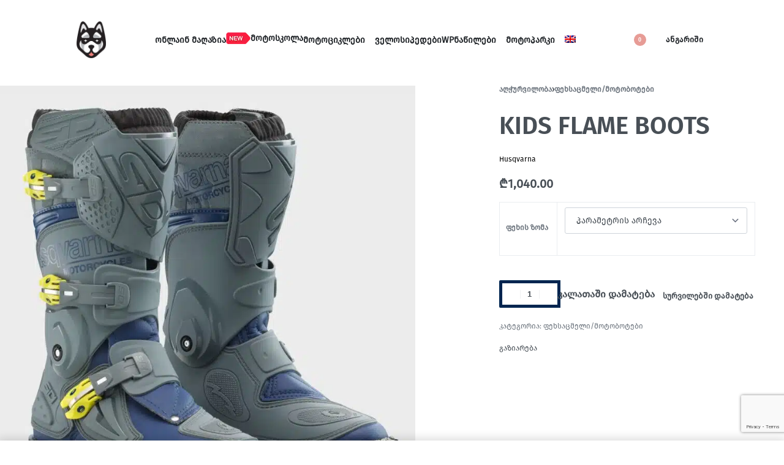

--- FILE ---
content_type: text/html; charset=UTF-8
request_url: https://husky.ge/product/kids-flame-boots/
body_size: 44935
content:
<!DOCTYPE html>
<html lang="ka-ge" data-df  data-container="1440" data-xl="2" data-admin-bar="0" class="elementor-kit-7">
<head>
<meta charset="UTF-8">
<meta name="viewport" content="width=device-width, initial-scale=1">
<link rel="profile" href="//gmpg.org/xfn/11">
<link rel="pingback" href="https://husky.ge/xmlrpc.php">

<meta name='robots' content='index, follow, max-image-preview:large, max-snippet:-1, max-video-preview:-1' />

	<!-- This site is optimized with the Yoast SEO plugin v26.8 - https://yoast.com/product/yoast-seo-wordpress/ -->
	<title>KIDS FLAME BOOTS - Husky.ge</title>
	<link rel="canonical" href="https://husky.ge/product/kids-flame-boots/" />
	<meta property="og:locale" content="ka_GE" />
	<meta property="og:type" content="article" />
	<meta property="og:title" content="KIDS FLAME BOOTS - Husky.ge" />
	<meta property="og:description" content="KIDS MODEL საბავშვო მოდელი" />
	<meta property="og:url" content="https://husky.ge/product/kids-flame-boots/" />
	<meta property="og:site_name" content="Husky.ge" />
	<meta property="article:modified_time" content="2026-01-12T18:14:44+00:00" />
	<meta property="og:image" content="https://husky.ge/wp-content/uploads/2022/11/kids-flame-boots-e1669456968169.jpg" />
	<meta property="og:image:width" content="1022" />
	<meta property="og:image:height" content="1055" />
	<meta property="og:image:type" content="image/jpeg" />
	<meta name="twitter:card" content="summary_large_image" />
	<meta name="twitter:label1" content="Est. reading time" />
	<meta name="twitter:data1" content="1 წუთი" />
	<script type="application/ld+json" class="yoast-schema-graph">{"@context":"https://schema.org","@graph":[{"@type":"WebPage","@id":"https://husky.ge/product/kids-flame-boots/","url":"https://husky.ge/product/kids-flame-boots/","name":"KIDS FLAME BOOTS - Husky.ge","isPartOf":{"@id":"https://husky.ge/#website"},"primaryImageOfPage":{"@id":"https://husky.ge/product/kids-flame-boots/#primaryimage"},"image":{"@id":"https://husky.ge/product/kids-flame-boots/#primaryimage"},"thumbnailUrl":"https://husky.ge/wp-content/uploads/2022/11/kids-flame-boots-e1669456968169.jpg","datePublished":"2022-11-20T13:09:31+00:00","dateModified":"2026-01-12T18:14:44+00:00","breadcrumb":{"@id":"https://husky.ge/product/kids-flame-boots/#breadcrumb"},"inLanguage":"ka-GE","potentialAction":[{"@type":"ReadAction","target":["https://husky.ge/product/kids-flame-boots/"]}]},{"@type":"ImageObject","inLanguage":"ka-GE","@id":"https://husky.ge/product/kids-flame-boots/#primaryimage","url":"https://husky.ge/wp-content/uploads/2022/11/kids-flame-boots-e1669456968169.jpg","contentUrl":"https://husky.ge/wp-content/uploads/2022/11/kids-flame-boots-e1669456968169.jpg","width":1022,"height":1055},{"@type":"BreadcrumbList","@id":"https://husky.ge/product/kids-flame-boots/#breadcrumb","itemListElement":[{"@type":"ListItem","position":1,"name":"Home","item":"https://husky.ge/"},{"@type":"ListItem","position":2,"name":"მაღაზია","item":"https://husky.ge/shop/"},{"@type":"ListItem","position":3,"name":"KIDS FLAME BOOTS"}]},{"@type":"WebSite","@id":"https://husky.ge/#website","url":"https://husky.ge/","name":"Husky.ge","description":"","publisher":{"@id":"https://husky.ge/#organization"},"potentialAction":[{"@type":"SearchAction","target":{"@type":"EntryPoint","urlTemplate":"https://husky.ge/?s={search_term_string}"},"query-input":{"@type":"PropertyValueSpecification","valueRequired":true,"valueName":"search_term_string"}}],"inLanguage":"ka-GE"},{"@type":"Organization","@id":"https://husky.ge/#organization","name":"Husky.ge","url":"https://husky.ge/","logo":{"@type":"ImageObject","inLanguage":"ka-GE","@id":"https://husky.ge/#/schema/logo/image/","url":"https://husky.ge/wp-content/uploads/2021/08/husky-logo.png","contentUrl":"https://husky.ge/wp-content/uploads/2021/08/husky-logo.png","width":394,"height":494,"caption":"Husky.ge"},"image":{"@id":"https://husky.ge/#/schema/logo/image/"}}]}</script>
	<!-- / Yoast SEO plugin. -->


<link href='//fonts.gstatic.com' crossorigin rel='preconnect' />
<link href='//fonts.googleapis.com' rel='preconnect' />

<link rel="alternate" type="application/rss+xml" title="Husky.ge &raquo; RSS-არხი" href="https://husky.ge/feed/" />
<link rel="alternate" type="application/rss+xml" title="Husky.ge &raquo; კომენტარების RSS-არხი" href="https://husky.ge/comments/feed/" />
<link rel="alternate" type="application/rss+xml" title="Husky.ge &raquo; KIDS FLAME BOOTS კომენტარების RSS-არხი" href="https://husky.ge/product/kids-flame-boots/feed/" />
<link rel="alternate" title="oEmbed (JSON)" type="application/json+oembed" href="https://husky.ge/wp-json/oembed/1.0/embed?url=https%3A%2F%2Fhusky.ge%2Fproduct%2Fkids-flame-boots%2F" />
<link rel="alternate" title="oEmbed (XML)" type="text/xml+oembed" href="https://husky.ge/wp-json/oembed/1.0/embed?url=https%3A%2F%2Fhusky.ge%2Fproduct%2Fkids-flame-boots%2F&#038;format=xml" />
<style id='wp-img-auto-sizes-contain-inline-css' type='text/css'>
img:is([sizes=auto i],[sizes^="auto," i]){contain-intrinsic-size:3000px 1500px}
/*# sourceURL=wp-img-auto-sizes-contain-inline-css */
</style>
<link rel='stylesheet' id='wp-block-library-css' href='https://husky.ge/wp-includes/css/dist/block-library/style.min.css?ver=6.9' type='text/css' media='all' />
<style id='classic-theme-styles-inline-css' type='text/css'>
/*! This file is auto-generated */
.wp-block-button__link{color:#fff;background-color:#32373c;border-radius:9999px;box-shadow:none;text-decoration:none;padding:calc(.667em + 2px) calc(1.333em + 2px);font-size:1.125em}.wp-block-file__button{background:#32373c;color:#fff;text-decoration:none}
/*# sourceURL=/wp-includes/css/classic-themes.min.css */
</style>
<style id='global-styles-inline-css' type='text/css'>
:root{--wp--preset--aspect-ratio--square: 1;--wp--preset--aspect-ratio--4-3: 4/3;--wp--preset--aspect-ratio--3-4: 3/4;--wp--preset--aspect-ratio--3-2: 3/2;--wp--preset--aspect-ratio--2-3: 2/3;--wp--preset--aspect-ratio--16-9: 16/9;--wp--preset--aspect-ratio--9-16: 9/16;--wp--preset--color--black: #000000;--wp--preset--color--cyan-bluish-gray: #abb8c3;--wp--preset--color--white: #ffffff;--wp--preset--color--pale-pink: #f78da7;--wp--preset--color--vivid-red: #cf2e2e;--wp--preset--color--luminous-vivid-orange: #ff6900;--wp--preset--color--luminous-vivid-amber: #fcb900;--wp--preset--color--light-green-cyan: #7bdcb5;--wp--preset--color--vivid-green-cyan: #00d084;--wp--preset--color--pale-cyan-blue: #8ed1fc;--wp--preset--color--vivid-cyan-blue: #0693e3;--wp--preset--color--vivid-purple: #9b51e0;--wp--preset--gradient--vivid-cyan-blue-to-vivid-purple: linear-gradient(135deg,rgb(6,147,227) 0%,rgb(155,81,224) 100%);--wp--preset--gradient--light-green-cyan-to-vivid-green-cyan: linear-gradient(135deg,rgb(122,220,180) 0%,rgb(0,208,130) 100%);--wp--preset--gradient--luminous-vivid-amber-to-luminous-vivid-orange: linear-gradient(135deg,rgb(252,185,0) 0%,rgb(255,105,0) 100%);--wp--preset--gradient--luminous-vivid-orange-to-vivid-red: linear-gradient(135deg,rgb(255,105,0) 0%,rgb(207,46,46) 100%);--wp--preset--gradient--very-light-gray-to-cyan-bluish-gray: linear-gradient(135deg,rgb(238,238,238) 0%,rgb(169,184,195) 100%);--wp--preset--gradient--cool-to-warm-spectrum: linear-gradient(135deg,rgb(74,234,220) 0%,rgb(151,120,209) 20%,rgb(207,42,186) 40%,rgb(238,44,130) 60%,rgb(251,105,98) 80%,rgb(254,248,76) 100%);--wp--preset--gradient--blush-light-purple: linear-gradient(135deg,rgb(255,206,236) 0%,rgb(152,150,240) 100%);--wp--preset--gradient--blush-bordeaux: linear-gradient(135deg,rgb(254,205,165) 0%,rgb(254,45,45) 50%,rgb(107,0,62) 100%);--wp--preset--gradient--luminous-dusk: linear-gradient(135deg,rgb(255,203,112) 0%,rgb(199,81,192) 50%,rgb(65,88,208) 100%);--wp--preset--gradient--pale-ocean: linear-gradient(135deg,rgb(255,245,203) 0%,rgb(182,227,212) 50%,rgb(51,167,181) 100%);--wp--preset--gradient--electric-grass: linear-gradient(135deg,rgb(202,248,128) 0%,rgb(113,206,126) 100%);--wp--preset--gradient--midnight: linear-gradient(135deg,rgb(2,3,129) 0%,rgb(40,116,252) 100%);--wp--preset--font-size--small: 13px;--wp--preset--font-size--medium: 20px;--wp--preset--font-size--large: 36px;--wp--preset--font-size--x-large: 42px;--wp--preset--spacing--20: 0.44rem;--wp--preset--spacing--30: 0.67rem;--wp--preset--spacing--40: 1rem;--wp--preset--spacing--50: 1.5rem;--wp--preset--spacing--60: 2.25rem;--wp--preset--spacing--70: 3.38rem;--wp--preset--spacing--80: 5.06rem;--wp--preset--shadow--natural: 6px 6px 9px rgba(0, 0, 0, 0.2);--wp--preset--shadow--deep: 12px 12px 50px rgba(0, 0, 0, 0.4);--wp--preset--shadow--sharp: 6px 6px 0px rgba(0, 0, 0, 0.2);--wp--preset--shadow--outlined: 6px 6px 0px -3px rgb(255, 255, 255), 6px 6px rgb(0, 0, 0);--wp--preset--shadow--crisp: 6px 6px 0px rgb(0, 0, 0);}:where(.is-layout-flex){gap: 0.5em;}:where(.is-layout-grid){gap: 0.5em;}body .is-layout-flex{display: flex;}.is-layout-flex{flex-wrap: wrap;align-items: center;}.is-layout-flex > :is(*, div){margin: 0;}body .is-layout-grid{display: grid;}.is-layout-grid > :is(*, div){margin: 0;}:where(.wp-block-columns.is-layout-flex){gap: 2em;}:where(.wp-block-columns.is-layout-grid){gap: 2em;}:where(.wp-block-post-template.is-layout-flex){gap: 1.25em;}:where(.wp-block-post-template.is-layout-grid){gap: 1.25em;}.has-black-color{color: var(--wp--preset--color--black) !important;}.has-cyan-bluish-gray-color{color: var(--wp--preset--color--cyan-bluish-gray) !important;}.has-white-color{color: var(--wp--preset--color--white) !important;}.has-pale-pink-color{color: var(--wp--preset--color--pale-pink) !important;}.has-vivid-red-color{color: var(--wp--preset--color--vivid-red) !important;}.has-luminous-vivid-orange-color{color: var(--wp--preset--color--luminous-vivid-orange) !important;}.has-luminous-vivid-amber-color{color: var(--wp--preset--color--luminous-vivid-amber) !important;}.has-light-green-cyan-color{color: var(--wp--preset--color--light-green-cyan) !important;}.has-vivid-green-cyan-color{color: var(--wp--preset--color--vivid-green-cyan) !important;}.has-pale-cyan-blue-color{color: var(--wp--preset--color--pale-cyan-blue) !important;}.has-vivid-cyan-blue-color{color: var(--wp--preset--color--vivid-cyan-blue) !important;}.has-vivid-purple-color{color: var(--wp--preset--color--vivid-purple) !important;}.has-black-background-color{background-color: var(--wp--preset--color--black) !important;}.has-cyan-bluish-gray-background-color{background-color: var(--wp--preset--color--cyan-bluish-gray) !important;}.has-white-background-color{background-color: var(--wp--preset--color--white) !important;}.has-pale-pink-background-color{background-color: var(--wp--preset--color--pale-pink) !important;}.has-vivid-red-background-color{background-color: var(--wp--preset--color--vivid-red) !important;}.has-luminous-vivid-orange-background-color{background-color: var(--wp--preset--color--luminous-vivid-orange) !important;}.has-luminous-vivid-amber-background-color{background-color: var(--wp--preset--color--luminous-vivid-amber) !important;}.has-light-green-cyan-background-color{background-color: var(--wp--preset--color--light-green-cyan) !important;}.has-vivid-green-cyan-background-color{background-color: var(--wp--preset--color--vivid-green-cyan) !important;}.has-pale-cyan-blue-background-color{background-color: var(--wp--preset--color--pale-cyan-blue) !important;}.has-vivid-cyan-blue-background-color{background-color: var(--wp--preset--color--vivid-cyan-blue) !important;}.has-vivid-purple-background-color{background-color: var(--wp--preset--color--vivid-purple) !important;}.has-black-border-color{border-color: var(--wp--preset--color--black) !important;}.has-cyan-bluish-gray-border-color{border-color: var(--wp--preset--color--cyan-bluish-gray) !important;}.has-white-border-color{border-color: var(--wp--preset--color--white) !important;}.has-pale-pink-border-color{border-color: var(--wp--preset--color--pale-pink) !important;}.has-vivid-red-border-color{border-color: var(--wp--preset--color--vivid-red) !important;}.has-luminous-vivid-orange-border-color{border-color: var(--wp--preset--color--luminous-vivid-orange) !important;}.has-luminous-vivid-amber-border-color{border-color: var(--wp--preset--color--luminous-vivid-amber) !important;}.has-light-green-cyan-border-color{border-color: var(--wp--preset--color--light-green-cyan) !important;}.has-vivid-green-cyan-border-color{border-color: var(--wp--preset--color--vivid-green-cyan) !important;}.has-pale-cyan-blue-border-color{border-color: var(--wp--preset--color--pale-cyan-blue) !important;}.has-vivid-cyan-blue-border-color{border-color: var(--wp--preset--color--vivid-cyan-blue) !important;}.has-vivid-purple-border-color{border-color: var(--wp--preset--color--vivid-purple) !important;}.has-vivid-cyan-blue-to-vivid-purple-gradient-background{background: var(--wp--preset--gradient--vivid-cyan-blue-to-vivid-purple) !important;}.has-light-green-cyan-to-vivid-green-cyan-gradient-background{background: var(--wp--preset--gradient--light-green-cyan-to-vivid-green-cyan) !important;}.has-luminous-vivid-amber-to-luminous-vivid-orange-gradient-background{background: var(--wp--preset--gradient--luminous-vivid-amber-to-luminous-vivid-orange) !important;}.has-luminous-vivid-orange-to-vivid-red-gradient-background{background: var(--wp--preset--gradient--luminous-vivid-orange-to-vivid-red) !important;}.has-very-light-gray-to-cyan-bluish-gray-gradient-background{background: var(--wp--preset--gradient--very-light-gray-to-cyan-bluish-gray) !important;}.has-cool-to-warm-spectrum-gradient-background{background: var(--wp--preset--gradient--cool-to-warm-spectrum) !important;}.has-blush-light-purple-gradient-background{background: var(--wp--preset--gradient--blush-light-purple) !important;}.has-blush-bordeaux-gradient-background{background: var(--wp--preset--gradient--blush-bordeaux) !important;}.has-luminous-dusk-gradient-background{background: var(--wp--preset--gradient--luminous-dusk) !important;}.has-pale-ocean-gradient-background{background: var(--wp--preset--gradient--pale-ocean) !important;}.has-electric-grass-gradient-background{background: var(--wp--preset--gradient--electric-grass) !important;}.has-midnight-gradient-background{background: var(--wp--preset--gradient--midnight) !important;}.has-small-font-size{font-size: var(--wp--preset--font-size--small) !important;}.has-medium-font-size{font-size: var(--wp--preset--font-size--medium) !important;}.has-large-font-size{font-size: var(--wp--preset--font-size--large) !important;}.has-x-large-font-size{font-size: var(--wp--preset--font-size--x-large) !important;}
:where(.wp-block-post-template.is-layout-flex){gap: 1.25em;}:where(.wp-block-post-template.is-layout-grid){gap: 1.25em;}
:where(.wp-block-term-template.is-layout-flex){gap: 1.25em;}:where(.wp-block-term-template.is-layout-grid){gap: 1.25em;}
:where(.wp-block-columns.is-layout-flex){gap: 2em;}:where(.wp-block-columns.is-layout-grid){gap: 2em;}
:root :where(.wp-block-pullquote){font-size: 1.5em;line-height: 1.6;}
/*# sourceURL=global-styles-inline-css */
</style>
<link rel='stylesheet' id='cpsh-shortcodes-css' href='https://husky.ge/wp-content/plugins/column-shortcodes//assets/css/shortcodes.css?ver=1.0.1' type='text/css' media='all' />
<style id='woocommerce-inline-inline-css' type='text/css'>
.woocommerce form .form-row .required { visibility: visible; }
.woocommerce form .form-row abbr.required { visibility: visible; }
/*# sourceURL=woocommerce-inline-inline-css */
</style>
<link rel='stylesheet' id='wpml-legacy-horizontal-list-0-css' href='https://husky.ge/wp-content/plugins/sitepress-multilingual-cms/templates/language-switchers/legacy-list-horizontal/style.min.css?ver=1' type='text/css' media='all' />
<link rel='stylesheet' id='wpml-menu-item-0-css' href='https://husky.ge/wp-content/plugins/sitepress-multilingual-cms/templates/language-switchers/menu-item/style.min.css?ver=1' type='text/css' media='all' />
<link rel='stylesheet' id='woo-variation-swatches-css' href='https://husky.ge/wp-content/plugins/woo-variation-swatches/assets/css/frontend.min.css?ver=1762876811' type='text/css' media='all' />
<style id='woo-variation-swatches-inline-css' type='text/css'>
:root {
--wvs-tick:url("data:image/svg+xml;utf8,%3Csvg filter='drop-shadow(0px 0px 2px rgb(0 0 0 / .8))' xmlns='http://www.w3.org/2000/svg'  viewBox='0 0 30 30'%3E%3Cpath fill='none' stroke='%23ffffff' stroke-linecap='round' stroke-linejoin='round' stroke-width='4' d='M4 16L11 23 27 7'/%3E%3C/svg%3E");

--wvs-cross:url("data:image/svg+xml;utf8,%3Csvg filter='drop-shadow(0px 0px 5px rgb(255 255 255 / .6))' xmlns='http://www.w3.org/2000/svg' width='72px' height='72px' viewBox='0 0 24 24'%3E%3Cpath fill='none' stroke='' stroke-linecap='round' stroke-width='0.6' d='M5 5L19 19M19 5L5 19'/%3E%3C/svg%3E");
--wvs-single-product-item-width:30px;
--wvs-single-product-item-height:30px;
--wvs-single-product-item-font-size:16px}
/*# sourceURL=woo-variation-swatches-inline-css */
</style>
<link rel='stylesheet' id='elementor-frontend-css' href='https://husky.ge/wp-content/plugins/elementor/assets/css/frontend.min.css?ver=3.34.2' type='text/css' media='all' />
<link id="rey-hs-css" type="text/css" href="https://husky.ge/wp-content/uploads/rey/hs-49ea3317cd.css?ver=3.1.10.1767974262"  rel="stylesheet" media="all"  />
<link id="rey-ds-css" type="text/css" href="https://husky.ge/wp-content/uploads/rey/ds-773433c471.css?ver=3.1.10.1767974262" data-noptimize="" data-no-optimize="1" data-pagespeed-no-defer="" data-pagespeed-no-transform="" data-minify="1" rel="preload" as="style" onload="this.onload=null;this.rel='stylesheet';" media="all"  />
<noscript><link rel="stylesheet" href="https://husky.ge/wp-content/uploads/rey/ds-773433c471.css" data-no-minify="1"></noscript>
<link rel='stylesheet' id='elementor-post-97-css' href='https://husky.ge/wp-content/uploads/elementor/css/post-97.css?ver=1768924827' type='text/css' media='all' />
<link rel="stylesheet" onload="this.onload=null;this.media='all';" media="print"  data-noptimize="" data-no-optimize="1" data-pagespeed-no-defer="" data-pagespeed-no-transform="" data-minify="1" data-no-rel='stylesheet' id='elementor-post-293-css' href='https://husky.ge/wp-content/uploads/elementor/css/post-293.css?ver=1768924827' type='text/css' data-media='all' />
<noscript><link rel='stylesheet' data-noptimize="" data-no-optimize="1" data-pagespeed-no-defer="" data-pagespeed-no-transform="" data-minify="1" data-id='elementor-post-293-css' href='https://husky.ge/wp-content/uploads/elementor/css/post-293.css?ver=1768924827' data-type='text/css' data-media='all' />
</noscript><link rel="preload" as="style" onload="this.onload=null;this.rel='stylesheet';" media="all"   data-no-rel='stylesheet' id='rey-wp-style-child-css' href='https://husky.ge/wp-content/themes/rey-child/style.css?ver=6.9' type='text/css' data-media='all' />
<noscript><link rel='stylesheet'  data-id='rey-wp-style-child-css' href='https://husky.ge/wp-content/themes/rey-child/style.css?ver=6.9' data-type='text/css' data-media='all' />
</noscript><link rel='stylesheet' id='elementor-icons-shared-0-css' href='https://husky.ge/wp-content/plugins/elementor/assets/lib/font-awesome/css/fontawesome.min.css?ver=5.15.3' type='text/css' media='all' />
<link rel='stylesheet' id='elementor-icons-fa-brands-css' href='https://husky.ge/wp-content/plugins/elementor/assets/lib/font-awesome/css/brands.min.css?ver=5.15.3' type='text/css' media='all' />
<script type="text/template" id="tmpl-variation-template">

	<# if( data.variation.variation_description ){ #>
		<div class="woocommerce-variation-description">{{{ data.variation.variation_description }}}</div>
	<# } #>

	<# if( data.variation.price_html ){ #>
		<div class="woocommerce-variation-price">{{{ data.variation.price_html }}}</div>
	<# } #>

	<# if( data.variation.availability_html ){ #>
		<div class="woocommerce-variation-availability">{{{ data.variation.availability_html }}}</div>
	<# } #>
</script>

<script type="text/template" id="tmpl-unavailable-variation-template">
	<p>უკაცრავად, პროდუქტი მიუწვდომელია. აირჩიეთ სხვა კომბინაცია.</p>
</script>
<script type="text/javascript" id="wpml-cookie-js-extra">
/* <![CDATA[ */
var wpml_cookies = {"wp-wpml_current_language":{"value":"ka-ge","expires":1,"path":"/"}};
var wpml_cookies = {"wp-wpml_current_language":{"value":"ka-ge","expires":1,"path":"/"}};
//# sourceURL=wpml-cookie-js-extra
/* ]]> */
</script>
<script type="text/javascript" src="https://husky.ge/wp-content/plugins/sitepress-multilingual-cms/res/js/cookies/language-cookie.js?ver=486900" id="wpml-cookie-js" defer="defer" data-wp-strategy="defer"></script>
<script type="text/javascript" src="https://husky.ge/wp-includes/js/jquery/jquery.min.js?ver=3.7.1" id="jquery-core-js"></script>
<script type="text/javascript" src="https://husky.ge/wp-includes/js/jquery/jquery-migrate.min.js?ver=3.4.1" id="jquery-migrate-js"></script>
<script type="text/javascript" defer src="https://husky.ge/wp-content/plugins/rey-core/assets/js/woocommerce/blockui.js?ver=3.1.10" id="wc-jquery-blockui-js" data-wp-strategy="defer"></script>
<script type="text/javascript" id="wc-add-to-cart-js-extra">
/* <![CDATA[ */
var wc_add_to_cart_params = {"ajax_url":"/wp-admin/admin-ajax.php","wc_ajax_url":"/?wc-ajax=%%endpoint%%","i18n_view_cart":"\u10d9\u10d0\u10da\u10d0\u10d7\u10d8\u10e1 \u10dc\u10d0\u10ee\u10d5\u10d0","cart_url":"https://husky.ge/cart/","is_cart":"","cart_redirect_after_add":"no"};
//# sourceURL=wc-add-to-cart-js-extra
/* ]]> */
</script>
<script type="text/javascript" src="https://husky.ge/wp-content/plugins/woocommerce/assets/js/frontend/add-to-cart.min.js?ver=10.4.3" id="wc-add-to-cart-js" defer="defer" data-wp-strategy="defer"></script>
<script type="text/javascript" src="https://husky.ge/wp-content/plugins/woocommerce/assets/js/js-cookie/js.cookie.min.js?ver=2.1.4-wc.10.4.3" id="wc-js-cookie-js" defer="defer" data-wp-strategy="defer"></script>
<script type="text/javascript" id="woocommerce-js-extra">
/* <![CDATA[ */
var woocommerce_params = {"ajax_url":"/wp-admin/admin-ajax.php","wc_ajax_url":"/?wc-ajax=%%endpoint%%","i18n_password_show":"Show password","i18n_password_hide":"Hide password"};
//# sourceURL=woocommerce-js-extra
/* ]]> */
</script>
<script type="text/javascript" src="https://husky.ge/wp-content/plugins/woocommerce/assets/js/frontend/woocommerce.min.js?ver=10.4.3" id="woocommerce-js" defer="defer" data-wp-strategy="defer"></script>
<link rel="https://api.w.org/" href="https://husky.ge/wp-json/" /><link rel="alternate" title="JSON" type="application/json" href="https://husky.ge/wp-json/wp/v2/product/5996" /><link rel="EditURI" type="application/rsd+xml" title="RSD" href="https://husky.ge/xmlrpc.php?rsd" />
<meta name="generator" content="WordPress 6.9" />
<meta name="generator" content="WooCommerce 10.4.3" />
<link rel='shortlink' href='https://husky.ge/?p=5996' />
<meta name="generator" content="WPML ver:4.8.6 stt:1,66;" />
	<noscript><style>
		.woocommerce ul.products li.product.is-animated-entry {opacity: 1;transform: none;}
		.woocommerce div.product .woocommerce-product-gallery:after {display: none;}
		.woocommerce div.product .woocommerce-product-gallery .woocommerce-product-gallery__wrapper {opacity: 1}
	</style></noscript>
		<noscript><style>.woocommerce-product-gallery{ opacity: 1 !important; }</style></noscript>
	<meta name="generator" content="Elementor 3.34.2; features: additional_custom_breakpoints; settings: css_print_method-external, google_font-enabled, font_display-auto">
<link rel="preload" as="image" type="image/jpeg" href="https://husky.ge/wp-content/uploads/2022/11/kids-flame-boots-e1669456968169-800x826.jpg.webp"/>			<style>
				.e-con.e-parent:nth-of-type(n+4):not(.e-lazyloaded):not(.e-no-lazyload),
				.e-con.e-parent:nth-of-type(n+4):not(.e-lazyloaded):not(.e-no-lazyload) * {
					background-image: none !important;
				}
				@media screen and (max-height: 1024px) {
					.e-con.e-parent:nth-of-type(n+3):not(.e-lazyloaded):not(.e-no-lazyload),
					.e-con.e-parent:nth-of-type(n+3):not(.e-lazyloaded):not(.e-no-lazyload) * {
						background-image: none !important;
					}
				}
				@media screen and (max-height: 640px) {
					.e-con.e-parent:nth-of-type(n+2):not(.e-lazyloaded):not(.e-no-lazyload),
					.e-con.e-parent:nth-of-type(n+2):not(.e-lazyloaded):not(.e-no-lazyload) * {
						background-image: none !important;
					}
				}
			</style>
			<meta name="generator" content="Powered by Slider Revolution 6.7.34 - responsive, Mobile-Friendly Slider Plugin for WordPress with comfortable drag and drop interface." />
<link rel="icon" href="https://husky.ge/wp-content/uploads/2022/01/cropped-favicon-husky-32x32.png" sizes="32x32" />
<link rel="icon" href="https://husky.ge/wp-content/uploads/2022/01/cropped-favicon-husky-192x192.png" sizes="192x192" />
<link rel="apple-touch-icon" href="https://husky.ge/wp-content/uploads/2022/01/cropped-favicon-husky-180x180.png" />
<meta name="msapplication-TileImage" content="https://husky.ge/wp-content/uploads/2022/01/cropped-favicon-husky-270x270.png" />
<script>function setREVStartSize(e){
			//window.requestAnimationFrame(function() {
				window.RSIW = window.RSIW===undefined ? window.innerWidth : window.RSIW;
				window.RSIH = window.RSIH===undefined ? window.innerHeight : window.RSIH;
				try {
					var pw = document.getElementById(e.c).parentNode.offsetWidth,
						newh;
					pw = pw===0 || isNaN(pw) || (e.l=="fullwidth" || e.layout=="fullwidth") ? window.RSIW : pw;
					e.tabw = e.tabw===undefined ? 0 : parseInt(e.tabw);
					e.thumbw = e.thumbw===undefined ? 0 : parseInt(e.thumbw);
					e.tabh = e.tabh===undefined ? 0 : parseInt(e.tabh);
					e.thumbh = e.thumbh===undefined ? 0 : parseInt(e.thumbh);
					e.tabhide = e.tabhide===undefined ? 0 : parseInt(e.tabhide);
					e.thumbhide = e.thumbhide===undefined ? 0 : parseInt(e.thumbhide);
					e.mh = e.mh===undefined || e.mh=="" || e.mh==="auto" ? 0 : parseInt(e.mh,0);
					if(e.layout==="fullscreen" || e.l==="fullscreen")
						newh = Math.max(e.mh,window.RSIH);
					else{
						e.gw = Array.isArray(e.gw) ? e.gw : [e.gw];
						for (var i in e.rl) if (e.gw[i]===undefined || e.gw[i]===0) e.gw[i] = e.gw[i-1];
						e.gh = e.el===undefined || e.el==="" || (Array.isArray(e.el) && e.el.length==0)? e.gh : e.el;
						e.gh = Array.isArray(e.gh) ? e.gh : [e.gh];
						for (var i in e.rl) if (e.gh[i]===undefined || e.gh[i]===0) e.gh[i] = e.gh[i-1];
											
						var nl = new Array(e.rl.length),
							ix = 0,
							sl;
						e.tabw = e.tabhide>=pw ? 0 : e.tabw;
						e.thumbw = e.thumbhide>=pw ? 0 : e.thumbw;
						e.tabh = e.tabhide>=pw ? 0 : e.tabh;
						e.thumbh = e.thumbhide>=pw ? 0 : e.thumbh;
						for (var i in e.rl) nl[i] = e.rl[i]<window.RSIW ? 0 : e.rl[i];
						sl = nl[0];
						for (var i in nl) if (sl>nl[i] && nl[i]>0) { sl = nl[i]; ix=i;}
						var m = pw>(e.gw[ix]+e.tabw+e.thumbw) ? 1 : (pw-(e.tabw+e.thumbw)) / (e.gw[ix]);
						newh =  (e.gh[ix] * m) + (e.tabh + e.thumbh);
					}
					var el = document.getElementById(e.c);
					if (el!==null && el) el.style.height = newh+"px";
					el = document.getElementById(e.c+"_wrapper");
					if (el!==null && el) {
						el.style.height = newh+"px";
						el.style.display = "block";
					}
				} catch(e){
					console.log("Failure at Presize of Slider:" + e)
				}
			//});
		  };</script>
    <!-- Google tag (gtag.js) -->
    <script async src="https://www.googletagmanager.com/gtag/js?id=G-P23F9HP6NG"></script>
    <script>
      window.dataLayer = window.dataLayer || [];
      function gtag(){dataLayer.push(arguments);}
      gtag('js', new Date());
      gtag('config', 'G-P23F9HP6NG');
    </script>
    <style id="reycore-inline-styles" data-noptimize="" data-no-optimize="1" data-pagespeed-no-defer="" data-pagespeed-no-transform="" data-minify="1">:root{--rey-container-spacing:70px;--main-gutter-size:70px;--body-bg-color:#ffffff;--neutral-hue:210;--r-social-icons-dist-top:30vh;--r-social-icons-dist-side:26px;--r-social-icons-dist-size:7px;--blog-columns:1;--sidebar-size:25%;--post-align-wide-size:25vw;--woocommerce-products-gutter:30px;--woocommerce-sidebar-size:16%;--woocommerce-loop-basic-padding:0px;--woocommerce-thumbnails-padding-top:0px;--woocommerce-thumbnails-padding-right:0px;--woocommerce-thumbnails-padding-bottom:0px;--woocommerce-thumbnails-padding-left:0px;--woocommerce-fullscreen-summary-valign:flex-start;--woocommerce-summary-size:40%;--woocommerce-summary-padding:0px;--star-rating-color:#ff4545;}.woocommerce .rey-cartBtnQty{--accent-text-color:#ffffff;--accent-color:#002550;}.woocommerce .rey-cartBtnQty .button, .woocommerce .rey-cartBtnQty .btn{--accent-text-hover-color:#ffffff;--accent-hover-color:#002550;}.woocommerce-store-notice .woocommerce-store-notice-content{min-height:32px;}@media (min-width: 768px) and (max-width: 1025px){:root{--rey-container-spacing:15px;--main-gutter-size:15px;--blog-columns:1;--woocommerce-products-gutter:10px;--woocommerce-summary-padding:0px;}}@media (max-width: 767px){:root{--rey-container-spacing:15px;--main-gutter-size:15px;--blog-columns:1;--woocommerce-products-gutter:10px;--woocommerce-summary-padding:0px;}}@font-face { font-family:'Exo';font-style:italic;font-weight:300;font-display:swap;src:url(https://fonts.gstatic.com/l/font?kit=4UafrEtFpBISdmSt-MY2ehbO95t0vUBWOXYr&skey=2161cc604861ac4f&v=v25) format('woff');}@font-face { font-family:'Exo';font-style:italic;font-weight:600;font-display:swap;src:url(https://fonts.gstatic.com/l/font?kit=4UafrEtFpBISdmSt-MY2ehbO95t0PUdWOXYr&skey=2161cc604861ac4f&v=v25) format('woff');}@font-face { font-family:'Exo';font-style:italic;font-weight:700;font-display:swap;src:url(https://fonts.gstatic.com/l/font?kit=4UafrEtFpBISdmSt-MY2ehbO95t0BEdWOXYr&skey=2161cc604861ac4f&v=v25) format('woff');}@font-face { font-family:'Exo';font-style:italic;font-weight:800;font-display:swap;src:url(https://fonts.gstatic.com/l/font?kit=4UafrEtFpBISdmSt-MY2ehbO95t0Y0dWOXYr&skey=2161cc604861ac4f&v=v25) format('woff');}@font-face { font-family:'Exo';font-style:normal;font-weight:300;font-display:swap;src:url(https://fonts.gstatic.com/l/font?kit=4UaZrEtFpBI4f1ZSIK9d4LjJ4g03OwRmPQ&skey=863005d54d49b6b0&v=v25) format('woff');}@font-face { font-family:'Exo';font-style:normal;font-weight:400;font-display:swap;src:url(https://fonts.gstatic.com/l/font?kit=4UaZrEtFpBI4f1ZSIK9d4LjJ4lM3OwRmPQ&skey=863005d54d49b6b0&v=v25) format('woff');}@font-face { font-family:'Exo';font-style:normal;font-weight:600;font-display:swap;src:url(https://fonts.gstatic.com/l/font?kit=4UaZrEtFpBI4f1ZSIK9d4LjJ4o0wOwRmPQ&skey=863005d54d49b6b0&v=v25) format('woff');}@font-face { font-family:'Exo';font-style:normal;font-weight:700;font-display:swap;src:url(https://fonts.gstatic.com/l/font?kit=4UaZrEtFpBI4f1ZSIK9d4LjJ4rQwOwRmPQ&skey=863005d54d49b6b0&v=v25) format('woff');}@font-face { font-family:'Exo';font-style:normal;font-weight:800;font-display:swap;src:url(https://fonts.gstatic.com/l/font?kit=4UaZrEtFpBI4f1ZSIK9d4LjJ4tMwOwRmPQ&skey=863005d54d49b6b0&v=v25) format('woff');}@font-face { font-family:'Rey Primary';font-style:italic;font-weight:300;font-display:swap;src:url(https://fonts.gstatic.com/l/font?kit=4UafrEtFpBISdmSt-MY2ehbO95t0vUBWOXYr&skey=2161cc604861ac4f&v=v25) format('woff');}@font-face { font-family:'Rey Primary';font-style:italic;font-weight:600;font-display:swap;src:url(https://fonts.gstatic.com/l/font?kit=4UafrEtFpBISdmSt-MY2ehbO95t0PUdWOXYr&skey=2161cc604861ac4f&v=v25) format('woff');}@font-face { font-family:'Rey Primary';font-style:italic;font-weight:700;font-display:swap;src:url(https://fonts.gstatic.com/l/font?kit=4UafrEtFpBISdmSt-MY2ehbO95t0BEdWOXYr&skey=2161cc604861ac4f&v=v25) format('woff');}@font-face { font-family:'Rey Primary';font-style:italic;font-weight:800;font-display:swap;src:url(https://fonts.gstatic.com/l/font?kit=4UafrEtFpBISdmSt-MY2ehbO95t0Y0dWOXYr&skey=2161cc604861ac4f&v=v25) format('woff');}@font-face { font-family:'Rey Primary';font-style:normal;font-weight:300;font-display:swap;src:url(https://fonts.gstatic.com/l/font?kit=4UaZrEtFpBI4f1ZSIK9d4LjJ4g03OwRmPQ&skey=863005d54d49b6b0&v=v25) format('woff');}@font-face { font-family:'Rey Primary';font-style:normal;font-weight:400;font-display:swap;src:url(https://fonts.gstatic.com/l/font?kit=4UaZrEtFpBI4f1ZSIK9d4LjJ4lM3OwRmPQ&skey=863005d54d49b6b0&v=v25) format('woff');}@font-face { font-family:'Rey Primary';font-style:normal;font-weight:600;font-display:swap;src:url(https://fonts.gstatic.com/l/font?kit=4UaZrEtFpBI4f1ZSIK9d4LjJ4o0wOwRmPQ&skey=863005d54d49b6b0&v=v25) format('woff');}@font-face { font-family:'Rey Primary';font-style:normal;font-weight:700;font-display:swap;src:url(https://fonts.gstatic.com/l/font?kit=4UaZrEtFpBI4f1ZSIK9d4LjJ4rQwOwRmPQ&skey=863005d54d49b6b0&v=v25) format('woff');}@font-face { font-family:'Rey Primary';font-style:normal;font-weight:800;font-display:swap;src:url(https://fonts.gstatic.com/l/font?kit=4UaZrEtFpBI4f1ZSIK9d4LjJ4tMwOwRmPQ&skey=863005d54d49b6b0&v=v25) format('woff');}:root{--zero-px: 0.001px;} @media (max-width: 1024px) {			:root {				--nav-breakpoint-desktop: none;				--nav-breakpoint-mobile: flex;			}		} :root{--primary-ff:Exo, "Helvetica Neue", Helvetica, Arial, sans-serif;--body-font-family: var(--primary-ff);--body-font-weight: 300;--accent-color:#212529;--accent-hover-color:#000000;--accent-text-color:#fff;} :root {					--container-max-width: var(--site-width, 100vw);			} .rey-mainMenu--desktop .menu-item.menu-item-has-children.menu-item-3570 {--ec-max-width:640px;} .rey-mainMenu--desktop .menu-item.menu-item-has-children.menu-item-2255 {--ec-max-width:640px;} .rey-mainMenu--desktop .menu-item.menu-item-has-children.menu-item-544 {--ec-max-width:800px;} :root{ --woocommerce-grid-columns:5; } @media(min-width: 768px) and (max-width: 1024px){:root{ --woocommerce-grid-columns:2; }} @media(max-width: 767px){:root{ --woocommerce-grid-columns:2; }}      </style><style id="rey-lazy-bg">.rey-js .elementor-element.rey-lazyBg, .rey-js .elementor-element.rey-lazyBg > .elementor-widget-container, .rey-js .elementor-element.rey-lazyBg > .elementor-widget-wrap { background-image: none !important; }</style><noscript><style id="rocket-lazyload-nojs-css">.rll-youtube-player, [data-lazy-src]{display:none !important;}</style></noscript><meta name="generator" content="WP Rocket 3.20.3" data-wpr-features="wpr_lazyload_images wpr_cache_webp wpr_preload_links wpr_desktop" /></head>

<body class="wp-singular product-template-default single single-product postid-5996 wp-custom-logo wp-theme-rey wp-child-theme-rey-child theme-rey woocommerce woocommerce-page woocommerce-no-js woo-variation-swatches wvs-behavior-blur wvs-theme-rey-child wvs-tooltip rey-no-js ltr woo-variation-swatches-stylesheet-disabled elementor-default elementor-kit-7 rey-cwidth--full single-skin--fullscreen --gallery-vertical elementor-opt r-notices" data-id="5996" itemtype="https://schema.org/WebPage" itemscope="itemscope">

<script type="text/javascript" id="rey-no-js" data-noptimize data-no-optimize="1" data-no-defer="1">
		document.body.classList.remove('rey-no-js');document.body.classList.add('rey-js');
	</script>		<script type="text/javascript" id="rey-instant-js" data-noptimize="" data-no-optimize="1" data-no-defer="1" data-pagespeed-no-defer="">
			(function(){
				if( ! window.matchMedia("(max-width: 1024px)").matches && ("IntersectionObserver" in window) ){
					var io = new IntersectionObserver(entries => {
						window.reyScrollbarWidth = window.innerWidth - entries[0].boundingClientRect.width;
						document.documentElement.style.setProperty('--scrollbar-width', window.reyScrollbarWidth + "px");
						io.disconnect();
					});
					io.observe(document.documentElement);
				}
				let cw = parseInt(document.documentElement.getAttribute('data-container') || 1440);
				const sxl = function () {
					let xl;
					if ( window.matchMedia('(min-width: 1025px) and (max-width: ' + cw + 'px)').matches ) xl = 1; // 1440px - 1025px
					else if ( window.matchMedia('(min-width: ' + (cw + 1) + 'px)').matches ) xl = 2; // +1440px
					document.documentElement.setAttribute('data-xl', xl || 0);
				};
				sxl(); window.addEventListener('resize', sxl);
			})();
		</script>
		
	<a href="#content" class="skip-link screen-reader-text">Skip to content</a>

	<div data-rocket-location-hash="19bf9355dc57e59dcf59aae424760a15" id="page" class="rey-siteWrapper ">

		
<div data-rocket-location-hash="3587836840e6b208b9fd7496e9ebc919" class="rey-overlay rey-overlay--site" style="opacity:0;"></div>

		
<header class="rey-siteHeader rey-siteHeader--custom rey-siteHeader--97 header-pos--rel --fullscreen-header-rel-abs" >

			<div data-rocket-location-hash="2b0e3eaad8a61713170da9380fb6b090" data-elementor-type="wp-post" data-elementor-id="97" class="elementor elementor-97" data-elementor-gstype="header" data-page-el-selector="body.elementor-page-97">
						<section class="elementor-section elementor-top-section elementor-element elementor-element-6fa4c92 elementor-section-content-middle elementor-section-full_width rey-section-bg--classic elementor-section-height-default elementor-section-height-default" data-id="6fa4c92" data-element_type="section" data-settings="{&quot;background_background&quot;:&quot;classic&quot;}">
						<div class="elementor-container elementor-column-gap-no">
					<div class="elementor-column elementor-col-100 elementor-top-column elementor-element elementor-element-6131dfb" data-id="6131dfb" data-element_type="column">
			<div class="elementor-column-wrap--6131dfb elementor-widget-wrap elementor-element-populated">
						<div class="elementor-element elementor-element-e6385bd elementor-widget__width-auto elementor-align-center elementor-widget elementor-widget-reycore-header-logo" data-id="e6385bd" data-element_type="widget" data-widget_type="reycore-header-logo.default">
				<div class="elementor-widget-container">
					
<div class="rey-logoWrapper">

	
        <div class="rey-siteLogo">
			<a href="https://husky.ge/" data-no-lazy="1" data-skip-lazy="1" class="no-lazy custom-logo-link" rel="home" itemprop="url"><img width="394" height="60" src="https://husky.ge/wp-content/uploads/2021/08/husky-logo.png.webp" data-no-lazy="1" data-skip-lazy="1" class="no-lazy custom-logo" alt="Husky.ge" loading="eager" decoding="async" srcset="https://husky.ge/wp-content/uploads/2021/08/husky-logo.png.webp 394w,https://husky.ge/wp-content/uploads/2021/08/husky-logo-239x300.png.webp 239w" sizes="(max-width: 394px) 100vw, 394px" /></a>		</div>

    </div>
<!-- .rey-logoWrapper -->
				</div>
				</div>
				<div class="elementor-element elementor-element-0968131 elementor-widget__width-auto --il--left --il--tablet-right --il--mobile-right --icons-start --submenu-display-collapsed --tap-open --panel-dir--left elementor-widget elementor-widget-reycore-header-navigation" data-id="0968131" data-element_type="widget" data-widget_type="reycore-header-navigation.default">
				<div class="elementor-widget-container">
					
<button class="btn rey-mainNavigation-mobileBtn rey-headerIcon __hamburger" aria-label="Open menu">
	<div class="__bars">
		<span class="__bar"></span>
		<span class="__bar"></span>
		<span class="__bar"></span>
	</div>
	<svg aria-hidden="true" role="img" id="rey-icon-close-69774eb034006" class="rey-icon rey-icon-close " viewbox="0 0 110 110"><g stroke="none" stroke-width="1" fill="none" fill-rule="evenodd" stroke-linecap="square"><path d="M4.79541854,4.29541854 L104.945498,104.445498 L4.79541854,4.29541854 Z" stroke="currentColor" stroke-width="var(--stroke-width, 12px)"></path><path d="M4.79541854,104.704581 L104.945498,4.55450209 L4.79541854,104.704581 Z" stroke="currentColor" stroke-width="var(--stroke-width, 12px)"></path></g></svg></button>
<!-- .rey-mainNavigation-mobileBtn -->

    <nav id="site-navigation-0968131" class="rey-mainNavigation rey-mainNavigation--desktop --style-default --prevent-delays --shadow-0" data-id="-0968131" aria-label="Main Menu" data-sm-indicator="circle" itemtype="https://schema.org/SiteNavigationElement" itemscope="itemscope">

        <ul id="main-menu-desktop-0968131" class="rey-mainMenu rey-mainMenu--desktop id--mainMenu--desktop --has-indicators  --megamenu-support"><li id="menu-item-11959" class="menu-item menu-item-type-post_type menu-item-object-page current_page_parent menu-item-11959 depth--0 --is-regular o-id-214"><a href="https://husky.ge/shop/"><span>ონლაინ მაღაზია</span></a></li>
<li id="menu-item-22343" class="menu-item menu-item-type-custom menu-item-object-custom menu-item-22343 depth--0 --is-regular"><a href="https://booking.husky.ge/" data-has-icon><img width="40" height="19" src="data:image/svg+xml,%3Csvg%20xmlns='http://www.w3.org/2000/svg'%20viewBox='0%200%2040%2019'%3E%3C/svg%3E" class="rey-customIcon " alt="" decoding="async" data-lazy-src="https://husky.ge/wp-content/uploads/2024/05/new-1.png.webp" /><noscript><img width="40" height="19" src="https://husky.ge/wp-content/uploads/2024/05/new-1.png.webp" class="rey-customIcon " alt="" decoding="async" /></noscript><span>მოტოსკოლა</span></a></li>
<li id="menu-item-2255" class="menu-item menu-item-type-post_type menu-item-object-page menu-item-2255 depth--0 --is-mega o-id-2225 --is-mega-gs --mega-custom menu-item-has-children"><a href="https://husky.ge/motorcycles/"><span>მოტოციკლები</span><i class="--submenu-indicator --submenu-indicator-circle"></i></a><div class="rey-mega-gs">		<div data-elementor-type="wp-post" data-elementor-id="1493" class="elementor elementor-1493" data-elementor-gstype="megamenu" data-page-el-selector="body.elementor-page-1493">
						<section class="elementor-section elementor-top-section elementor-element elementor-element-2eb2276 elementor-section-boxed elementor-section-height-default elementor-section-height-default" data-id="2eb2276" data-element_type="section">
						<div class="elementor-container elementor-column-gap-no">
					<div class="elementor-column elementor-col-25 elementor-top-column elementor-element elementor-element-f359587 rey-colbg--classic" data-id="f359587" data-element_type="column" data-settings="{&quot;background_background&quot;:&quot;classic&quot;}">
			<div class="elementor-column-wrap--f359587 elementor-widget-wrap elementor-element-populated">
						<div class="elementor-element elementor-element-b703e25 elementor-widget elementor-widget-image" data-id="b703e25" data-element_type="widget" data-widget_type="image.default">
				<div class="elementor-widget-container">
																<a href="https://husky.ge/ktm/">
							<img width="225" height="225" src="data:image/svg+xml,%3Csvg%20xmlns='http://www.w3.org/2000/svg'%20viewBox='0%200%20225%20225'%3E%3C/svg%3E" class="attachment-full size-full wp-image-2789" alt="" data-lazy-srcset="https://husky.ge/wp-content/uploads/2021/10/ktm-logo.jpg.webp 225w,https://husky.ge/wp-content/uploads/2021/10/ktm-logo-100x100.jpg.webp 100w,https://husky.ge/wp-content/uploads/2021/10/ktm-logo-150x150.jpg.webp 150w" data-lazy-sizes="(max-width: 225px) 100vw, 225px" data-lazy-src="https://husky.ge/wp-content/uploads/2021/10/ktm-logo.jpg.webp" /><noscript><img width="225" height="225" src="https://husky.ge/wp-content/uploads/2021/10/ktm-logo.jpg.webp" class="attachment-full size-full wp-image-2789" alt="" srcset="https://husky.ge/wp-content/uploads/2021/10/ktm-logo.jpg.webp 225w,https://husky.ge/wp-content/uploads/2021/10/ktm-logo-100x100.jpg.webp 100w,https://husky.ge/wp-content/uploads/2021/10/ktm-logo-150x150.jpg.webp 150w" sizes="(max-width: 225px) 100vw, 225px" /></noscript>								</a>
															</div>
				</div>
					</div>
		</div>
				<div class="elementor-column elementor-col-25 elementor-top-column elementor-element elementor-element-eea7806 rey-colbg--classic" data-id="eea7806" data-element_type="column" data-settings="{&quot;background_background&quot;:&quot;classic&quot;}">
			<div class="elementor-column-wrap--eea7806 elementor-widget-wrap elementor-element-populated">
						<div class="elementor-element elementor-element-d0da793 elementor-widget elementor-widget-image" data-id="d0da793" data-element_type="widget" data-widget_type="image.default">
				<div class="elementor-widget-container">
																<a href="https://husky.ge/husqvarna/">
							<img width="225" height="225" src="data:image/svg+xml,%3Csvg%20xmlns='http://www.w3.org/2000/svg'%20viewBox='0%200%20225%20225'%3E%3C/svg%3E" class="attachment-full size-full wp-image-2791" alt="" data-lazy-srcset="https://husky.ge/wp-content/uploads/2021/10/husq-logo.jpg.webp 225w,https://husky.ge/wp-content/uploads/2021/10/husq-logo-100x100.jpg.webp 100w,https://husky.ge/wp-content/uploads/2021/10/husq-logo-150x150.jpg.webp 150w" data-lazy-sizes="(max-width: 225px) 100vw, 225px" data-lazy-src="https://husky.ge/wp-content/uploads/2021/10/husq-logo.jpg.webp" /><noscript><img width="225" height="225" src="https://husky.ge/wp-content/uploads/2021/10/husq-logo.jpg.webp" class="attachment-full size-full wp-image-2791" alt="" srcset="https://husky.ge/wp-content/uploads/2021/10/husq-logo.jpg.webp 225w,https://husky.ge/wp-content/uploads/2021/10/husq-logo-100x100.jpg.webp 100w,https://husky.ge/wp-content/uploads/2021/10/husq-logo-150x150.jpg.webp 150w" sizes="(max-width: 225px) 100vw, 225px" /></noscript>								</a>
															</div>
				</div>
					</div>
		</div>
				<div class="elementor-column elementor-col-25 elementor-top-column elementor-element elementor-element-5034289 rey-colbg--classic" data-id="5034289" data-element_type="column" data-settings="{&quot;background_background&quot;:&quot;classic&quot;}">
			<div class="elementor-column-wrap--5034289 elementor-widget-wrap elementor-element-populated">
						<div class="elementor-element elementor-element-316c883 elementor-widget elementor-widget-image" data-id="316c883" data-element_type="widget" data-widget_type="image.default">
				<div class="elementor-widget-container">
																<a href="https://husky.ge/gasgas/">
							<img width="225" height="225" src="data:image/svg+xml,%3Csvg%20xmlns='http://www.w3.org/2000/svg'%20viewBox='0%200%20225%20225'%3E%3C/svg%3E" class="attachment-full size-full wp-image-1488" alt="" data-lazy-srcset="https://husky.ge/wp-content/uploads/2021/10/gasgas.png.webp 225w,https://husky.ge/wp-content/uploads/2021/10/gasgas-100x100.png.webp 100w,https://husky.ge/wp-content/uploads/2021/10/gasgas-150x150.png.webp 150w" data-lazy-sizes="(max-width: 225px) 100vw, 225px" data-lazy-src="https://husky.ge/wp-content/uploads/2021/10/gasgas.png.webp" /><noscript><img width="225" height="225" src="https://husky.ge/wp-content/uploads/2021/10/gasgas.png.webp" class="attachment-full size-full wp-image-1488" alt="" srcset="https://husky.ge/wp-content/uploads/2021/10/gasgas.png.webp 225w,https://husky.ge/wp-content/uploads/2021/10/gasgas-100x100.png.webp 100w,https://husky.ge/wp-content/uploads/2021/10/gasgas-150x150.png.webp 150w" sizes="(max-width: 225px) 100vw, 225px" /></noscript>								</a>
															</div>
				</div>
					</div>
		</div>
				<div class="elementor-column elementor-col-25 elementor-top-column elementor-element elementor-element-4618a41 rey-colbg--classic" data-id="4618a41" data-element_type="column" data-settings="{&quot;background_background&quot;:&quot;classic&quot;}">
			<div class="elementor-column-wrap--4618a41 elementor-widget-wrap elementor-element-populated">
						<div class="elementor-element elementor-element-742f407 elementor-widget elementor-widget-image" data-id="742f407" data-element_type="widget" data-widget_type="image.default">
				<div class="elementor-widget-container">
																<a href="https://husky.ge/stark/">
							<img width="225" height="225" src="data:image/svg+xml,%3Csvg%20xmlns='http://www.w3.org/2000/svg'%20viewBox='0%200%20225%20225'%3E%3C/svg%3E" class="attachment-full size-full wp-image-26304" alt="" data-lazy-srcset="https://husky.ge/wp-content/uploads/2021/10/stark-varg-logo.png.webp 225w,https://husky.ge/wp-content/uploads/2021/10/stark-varg-logo-150x150.png.webp 150w,https://husky.ge/wp-content/uploads/2021/10/stark-varg-logo-100x100.png.webp 100w,https://husky.ge/wp-content/uploads/2021/10/stark-varg-logo-50x50.png.webp 50w" data-lazy-sizes="(max-width: 225px) 100vw, 225px" data-lazy-src="https://husky.ge/wp-content/uploads/2021/10/stark-varg-logo.png.webp" /><noscript><img width="225" height="225" src="https://husky.ge/wp-content/uploads/2021/10/stark-varg-logo.png.webp" class="attachment-full size-full wp-image-26304" alt="" srcset="https://husky.ge/wp-content/uploads/2021/10/stark-varg-logo.png.webp 225w,https://husky.ge/wp-content/uploads/2021/10/stark-varg-logo-150x150.png.webp 150w,https://husky.ge/wp-content/uploads/2021/10/stark-varg-logo-100x100.png.webp 100w,https://husky.ge/wp-content/uploads/2021/10/stark-varg-logo-50x50.png.webp 50w" sizes="(max-width: 225px) 100vw, 225px" /></noscript>								</a>
															</div>
				</div>
					</div>
		</div>
					</div>
		</section>
				</div>
		</div></li>
<li id="menu-item-22992" class="menu-item menu-item-type-post_type menu-item-object-page menu-item-22992 depth--0 --is-regular o-id-22983"><a href="https://husky.ge/bicycles/"><span>ველოსიპედები</span></a></li>
<li id="menu-item-1585" class="menu-item menu-item-type-post_type menu-item-object-page menu-item-1585 depth--0 --is-regular o-id-1563"><a href="https://husky.ge/wp/"><span>WP</span></a></li>
<li id="menu-item-3907" class="menu-item menu-item-type-custom menu-item-object-custom menu-item-has-children menu-item-3907 depth--0 --is-regular"><a href="#"><span>ნაწილები</span><i class="--submenu-indicator --submenu-indicator-circle"></i></a>
<ul class="sub-menu">
	<li id="menu-item-1808" class="menu-item menu-item-type-post_type menu-item-object-page menu-item-1808 depth--1 o-id-1800"><a href="https://husky.ge/husqvarna-part-number/"><span>Husqvarna PartFinder</span></a></li>
	<li id="menu-item-1809" class="menu-item menu-item-type-post_type menu-item-object-page menu-item-1809 depth--1 o-id-1792"><a href="https://husky.ge/ktm-3/"><span>KTM PartFinder</span></a></li>
	<li id="menu-item-1807" class="menu-item menu-item-type-post_type menu-item-object-page menu-item-1807 depth--1 o-id-1804"><a href="https://husky.ge/gasgas-part-number/"><span>GASGAS PartFinder</span></a></li>
</ul>
</li>
<li id="menu-item-1381" class="menu-item menu-item-type-custom menu-item-object-custom menu-item-has-children menu-item-1381 depth--0 --is-regular"><a href="#"><span>მოტოპარკი</span><i class="--submenu-indicator --submenu-indicator-circle"></i></a>
<ul class="sub-menu">
	<li id="menu-item-1403" class="menu-item menu-item-type-post_type menu-item-object-page menu-item-1403 depth--1 o-id-1366"><a href="https://husky.ge/school/"><span>სკოლა</span></a></li>
	<li id="menu-item-1820" class="menu-item menu-item-type-custom menu-item-object-custom menu-item-1820 depth--1"><a target="_blank" rel="noopener noreferrer" href="https://www.endurotours.ge/"><span>ტურები</span></a></li>
	<li id="menu-item-1402" class="menu-item menu-item-type-post_type menu-item-object-page menu-item-1402 depth--1 o-id-1370"><a href="https://husky.ge/repair/"><span>სახელოსნო</span></a></li>
	<li id="menu-item-1401" class="menu-item menu-item-type-post_type menu-item-object-page menu-item-1401 depth--1 o-id-1372"><a href="https://husky.ge/club/"><span>კლუბი</span></a></li>
	<li id="menu-item-1399" class="menu-item menu-item-type-post_type menu-item-object-page menu-item-1399 depth--1 o-id-1376"><a href="https://husky.ge/gallery/"><span>გალერეა</span></a></li>
	<li id="menu-item-1405" class="menu-item menu-item-type-post_type menu-item-object-page menu-item-1405 depth--1 o-id-1379"><a href="https://husky.ge/about/"><span>ჩვენ შესახებ</span></a></li>
</ul>
</li>
<li id="menu-item-wpml-ls-119-en" class="menu-item wpml-ls-slot-119 wpml-ls-item wpml-ls-item-en wpml-ls-menu-item wpml-ls-first-item wpml-ls-last-item menu-item-type-wpml_ls_menu_item menu-item-object-wpml_ls_menu_item menu-item-wpml-ls-119-en depth--0 --is-regular o-id-wpml-ls-119-en"><a title="Switch to English" href="https://husky.ge/en/product/kids-flame-boots/" aria-label="Switch to English" role="menuitem"><span><img
            class="wpml-ls-flag"
            src="data:image/svg+xml,%3Csvg%20xmlns='http://www.w3.org/2000/svg'%20viewBox='0%200%200%200'%3E%3C/svg%3E"
            alt="English"
            
            
    data-lazy-src="https://husky.ge/wp-content/plugins/sitepress-multilingual-cms/res/flags/en.png" /><noscript><img
            class="wpml-ls-flag"
            src="https://husky.ge/wp-content/plugins/sitepress-multilingual-cms/res/flags/en.png"
            alt="English"
            
            
    /></noscript></span></a></li>
</ul>	</nav><!-- .rey-mainNavigation -->



	<nav
		id="site-navigation-mobile-0968131"
		class="rey-mainNavigation rey-mainNavigation--mobile rey-mobileNav "
		data-id="-0968131" aria-label="Main Menu" itemtype="https://schema.org/SiteNavigationElement" itemscope="itemscope"	>
		<div class="rey-mobileNav-container">
			<div class="rey-mobileNav-header">

				
				<div class="rey-siteLogo">
					<a href="https://husky.ge/" data-no-lazy="1" data-skip-lazy="1" class="no-lazy custom-logo-link" rel="home" itemprop="url"><img width="60" height="40" src="https://husky.ge/wp-content/uploads/2021/08/husky-logo.png.webp" data-no-lazy="1" data-skip-lazy="1" class="no-lazy custom-logo" alt="Husky.ge" loading="eager" decoding="async" srcset="https://husky.ge/wp-content/uploads/2021/08/husky-logo.png.webp 394w,https://husky.ge/wp-content/uploads/2021/08/husky-logo-239x300.png.webp 239w" sizes="(max-width: 394px) 100vw, 394px" /></a>				</div>

				<button class="__arrClose btn rey-mobileMenu-close js-rey-mobileMenu-close" aria-label="Close menu"><span class="__icons"><svg aria-hidden="true" role="img" id="rey-icon-close-69774eb042d7e" class="rey-icon rey-icon-close " viewbox="0 0 110 110"><g stroke="none" stroke-width="1" fill="none" fill-rule="evenodd" stroke-linecap="square"><path d="M4.79541854,4.29541854 L104.945498,104.445498 L4.79541854,4.29541854 Z" stroke="currentColor" stroke-width="var(--stroke-width, 12px)"></path><path d="M4.79541854,104.704581 L104.945498,4.55450209 L4.79541854,104.704581 Z" stroke="currentColor" stroke-width="var(--stroke-width, 12px)"></path></g></svg><svg aria-hidden="true" role="img" id="rey-icon-arrow-classic-69774eb042d97" class="rey-icon rey-icon-arrow-classic " viewbox="0 0 16 16"><polygon fill="var(--icon-fill, currentColor)" points="8 0 6.6 1.4 12.2 7 0 7 0 9 12.2 9 6.6 14.6 8 16 16 8"></polygon></svg></span></button>
			</div>

			<div class="rey-mobileNav-main">
				<div class="menu-huskymobilege-container"><ul id="main-menu-mobile-0968131" class="rey-mainMenu rey-mainMenu-mobile"><li id="menu-item-3871" class="menu-item menu-item-type-custom menu-item-object-custom menu-item-3871"><a href="https://husky.ge/shop"><span>ონლაინ მაღაზია</span></a></li>
<li id="menu-item-22538" class="menu-item menu-item-type-custom menu-item-object-custom menu-item-22538"><a href="https://booking.husky.ge/" data-has-icon><img width="40" height="19" src="data:image/svg+xml,%3Csvg%20xmlns='http://www.w3.org/2000/svg'%20viewBox='0%200%2040%2019'%3E%3C/svg%3E" class="rey-customIcon " alt="" decoding="async" data-lazy-src="https://husky.ge/wp-content/uploads/2024/05/new-1.png.webp" /><noscript><img width="40" height="19" src="https://husky.ge/wp-content/uploads/2024/05/new-1.png.webp" class="rey-customIcon " alt="" decoding="async" /></noscript><span>მოტოსკოლა</span></a></li>
<li id="menu-item-3861" class="menu-item menu-item-type-post_type menu-item-object-page menu-item-has-children menu-item-3861 o-id-2225"><a href="https://husky.ge/motorcycles/"><span>მოტოციკლები</span><i class="--submenu-indicator --submenu-indicator-circle"></i></a>
<ul class="sub-menu">
	<li id="menu-item-3874" class="menu-item menu-item-type-post_type menu-item-object-page menu-item-3874 o-id-1542"><a href="https://husky.ge/ktm/"><span>KTM</span></a></li>
	<li id="menu-item-3873" class="menu-item menu-item-type-post_type menu-item-object-page menu-item-3873 o-id-1474"><a href="https://husky.ge/husqvarna/"><span>Husqvarna</span></a></li>
	<li id="menu-item-3872" class="menu-item menu-item-type-post_type menu-item-object-page menu-item-3872 o-id-1550"><a href="https://husky.ge/gasgas/"><span>GASGAS</span></a></li>
	<li id="menu-item-26350" class="menu-item menu-item-type-post_type menu-item-object-page menu-item-26350 o-id-25168"><a href="https://husky.ge/stark/"><span>Stark</span></a></li>
</ul>
</li>
<li id="menu-item-22993" class="menu-item menu-item-type-post_type menu-item-object-page menu-item-22993 o-id-22983"><a href="https://husky.ge/bicycles/"><span>ველოსიპედები</span></a></li>
<li id="menu-item-3865" class="menu-item menu-item-type-post_type menu-item-object-page menu-item-3865 o-id-1563"><a href="https://husky.ge/wp/"><span>WP</span></a></li>
<li id="menu-item-3867" class="menu-item menu-item-type-post_type menu-item-object-page menu-item-has-children menu-item-3867 o-id-1810"><a href="https://husky.ge/parts/"><span>ნაწილები</span><i class="--submenu-indicator --submenu-indicator-circle"></i></a>
<ul class="sub-menu">
	<li id="menu-item-3869" class="menu-item menu-item-type-post_type menu-item-object-page menu-item-3869 o-id-1800"><a href="https://husky.ge/husqvarna-part-number/"><span>Husqvarna PartFinder</span></a></li>
	<li id="menu-item-3870" class="menu-item menu-item-type-post_type menu-item-object-page menu-item-3870 o-id-1792"><a href="https://husky.ge/ktm-3/"><span>KTM PartFinder</span></a></li>
	<li id="menu-item-3868" class="menu-item menu-item-type-post_type menu-item-object-page menu-item-3868 o-id-1804"><a href="https://husky.ge/gasgas-part-number/"><span>GASGAS PartFinder</span></a></li>
</ul>
</li>
<li id="menu-item-3853" class="menu-item menu-item-type-custom menu-item-object-custom menu-item-has-children menu-item-3853"><a href="#"><span>მოტოპარკი</span><i class="--submenu-indicator --submenu-indicator-circle"></i></a>
<ul class="sub-menu">
	<li id="menu-item-3857" class="menu-item menu-item-type-post_type menu-item-object-page menu-item-3857 o-id-1366"><a href="https://husky.ge/school/"><span>სკოლა</span></a></li>
	<li id="menu-item-3860" class="menu-item menu-item-type-custom menu-item-object-custom menu-item-3860"><a href="https://www.endurotours.ge/"><span>ტურები</span></a></li>
	<li id="menu-item-3856" class="menu-item menu-item-type-post_type menu-item-object-page menu-item-3856 o-id-1370"><a href="https://husky.ge/repair/"><span>სახელოსნო</span></a></li>
	<li id="menu-item-3855" class="menu-item menu-item-type-post_type menu-item-object-page menu-item-3855 o-id-1372"><a href="https://husky.ge/club/"><span>კლუბი</span></a></li>
	<li id="menu-item-3854" class="menu-item menu-item-type-post_type menu-item-object-page menu-item-3854 o-id-1376"><a href="https://husky.ge/gallery/"><span>გალერეა</span></a></li>
	<li id="menu-item-3859" class="menu-item menu-item-type-post_type menu-item-object-page menu-item-3859 o-id-1379"><a href="https://husky.ge/about/"><span>ჩვენ შესახებ</span></a></li>
</ul>
</li>
<li id="menu-item-wpml-ls-201-en" class="menu-item wpml-ls-slot-201 wpml-ls-item wpml-ls-item-en wpml-ls-menu-item wpml-ls-first-item wpml-ls-last-item menu-item-type-wpml_ls_menu_item menu-item-object-wpml_ls_menu_item menu-item-wpml-ls-201-en o-id-wpml-ls-201-en"><a title="Switch to English" href="https://husky.ge/en/product/kids-flame-boots/" aria-label="Switch to English" role="menuitem"><span><img
            class="wpml-ls-flag"
            src="data:image/svg+xml,%3Csvg%20xmlns='http://www.w3.org/2000/svg'%20viewBox='0%200%200%200'%3E%3C/svg%3E"
            alt="English"
            
            
    data-lazy-src="https://husky.ge/wp-content/plugins/sitepress-multilingual-cms/res/flags/en.png" /><noscript><img
            class="wpml-ls-flag"
            src="https://husky.ge/wp-content/plugins/sitepress-multilingual-cms/res/flags/en.png"
            alt="English"
            
            
    /></noscript></span></a></li>
</ul></div>			</div>

			<div class="rey-mobileNav-footer">
				
<a href="https://husky.ge/my-account/" class="rey-mobileNav--footerItem">
	Connect to your account	<svg aria-hidden="true" role="img" id="rey-icon-user-69774eb054600" class="rey-icon rey-icon-user " viewbox="0 0 24 24"><path d="M8.68220488,13 L5.8,13 C4.7,11.6 4,9.9 4,8 C4,3.6 7.6,0 12,0 C16.4,0 20,3.6 20,8 C20,9.9 19.3,11.6 18.2,13 L15.3177951,13 C16.9344907,11.9250785 18,10.0869708 18,8 C18,4.6862915 15.3137085,2 12,2 C8.6862915,2 6,4.6862915 6,8 C6,10.0869708 7.06550934,11.9250785 8.68220488,13 Z"></path><path d="M18,14 L6,14 C2.7,14 0,16.7 0,20 L0,23 C0,23.6 0.4,24 1,24 L23,24 C23.6,24 24,23.6 24,23 L24,20 C24,16.7 21.3,14 18,14 Z M22,22 L2,22 L2,20 C2,17.8 3.8,16 6,16 L18,16 C20.2,16 22,17.8 22,20 L22,22 Z" ></path></svg></a>

<ul class="rey-mobileNav--footerItem rey-dropSwitcher-mobile rey-langSwitcher-mobile rey-langSwitcher-mobile--wpml"><li class="rey-dropSwitcher-mobileTitle">LANGUAGE:</li><li class=""><a href="https://husky.ge/en/product/kids-flame-boots/" ><img src="https://husky.ge/wp-content/plugins/sitepress-multilingual-cms/res/flags/en.png" alt="English" data-no-lazy="1" data-skip-lazy="1" class="no-lazy"><span>en</span></a></li><li class="--active"><a href="https://husky.ge/product/kids-flame-boots/" ><img src="https://husky.ge/wp-content/plugins/sitepress-multilingual-cms/res/flags/ge.png" alt="Georgian (Georgia)" data-no-lazy="1" data-skip-lazy="1" class="no-lazy"><span>ka-ge</span></a></li></ul>			</div>
		</div>

	</nav>

				</div>
				</div>
				<div class="elementor-element elementor-element-bd4f6ac elementor-widget__width-auto --inline-layout-ov --inline-mobile-icon --has-button-no elementor-widget elementor-widget-reycore-header-search" data-id="bd4f6ac" data-element_type="widget" data-widget_type="reycore-header-search.default">
				<div class="elementor-widget-container">
					
<div class="rey-headerSearch rey-headerIcon js-rey-headerSearch  --tp-before --hit-before">

	<button class="btn rey-headerIcon-btn rey-headerSearch-toggle js-rey-headerSearch-toggle">

		
		<span class="__icon rey-headerIcon-icon" aria-hidden="true"><svg aria-hidden="true" role="img" id="rey-icon-search-69774eb055d39" class="rey-icon rey-icon-search icon-search" viewbox="0 0 24 24"><circle stroke="currentColor" stroke-width="2.2" fill="none" cx="11" cy="11" r="10"></circle>
			<path d="M20.0152578,17.8888876 L23.5507917,21.4244215 C24.1365782,22.010208 24.1365782,22.9599554 23.5507917,23.5457419 C22.9650053,24.1315283 22.0152578,24.1315283 21.4294714,23.5457419 L17.8939375,20.010208 C17.3081511,19.4244215 17.3081511,18.4746741 17.8939375,17.8888876 C18.4797239,17.3031012 19.4294714,17.3031012 20.0152578,17.8888876 Z" fill="currentColor" stroke="none"></path></svg> <svg data-abs="" data-transparent="" aria-hidden="true" role="img" id="rey-icon-close-69774eb055d53" class="rey-icon rey-icon-close icon-close" viewbox="0 0 110 110"><g stroke="none" stroke-width="1" fill="none" fill-rule="evenodd" stroke-linecap="square"><path d="M4.79541854,4.29541854 L104.945498,104.445498 L4.79541854,4.29541854 Z" stroke="currentColor" stroke-width="var(--stroke-width, 12px)"></path><path d="M4.79541854,104.704581 L104.945498,4.55450209 L4.79541854,104.704581 Z" stroke="currentColor" stroke-width="var(--stroke-width, 12px)"></path></g></svg></span>
		<span class="screen-reader-text">Search open</span>

	</button>
	<!-- .rey-headerSearch-toggle -->

</div>
				</div>
				</div>
				<div class="elementor-element elementor-element-872bb8f elementor-widget__width-auto elementor-widget elementor-widget-reycore-header-cart" data-id="872bb8f" data-element_type="widget" data-widget_type="reycore-header-cart.default">
				<div class="elementor-widget-container">
					
<div class="rey-headerCart-wrapper rey-headerIcon  " data-rey-cart-count="0">
	<button  class="btn rey-headerIcon-btn rey-headerCart js-rey-headerCart">
        <span class="__icon rey-headerIcon-icon " aria-hidden="true"><svg aria-hidden="true" role="img" id="rey-icon-bag-69774eb0567ce" class="rey-icon rey-icon-bag " viewbox="0 0 24 24"><path d="M21,3h-4.4C15.8,1.2,14,0,12,0S8.2,1.2,7.4,3H3C2.4,3,2,3.4,2,4v19c0,0.6,0.4,1,1,1h18c0.6,0,1-0.4,1-1V4  C22,3.4,21.6,3,21,3z M12,1c1.5,0,2.8,0.8,3.4,2H8.6C9.2,1.8,10.5,1,12,1z M20,22H4v-4h16V22z M20,17H4V5h3v4h1V5h8v4h1V5h3V17z"/></svg></span>        <span class="rey-headerIcon-counter --bubble"><span class="__cart-count">0</span></span>
		<span class="screen-reader-text">Open cart</span>
	</button>
</div>
<!-- .rey-headerCart-wrapper -->
				</div>
				</div>
				<div class="elementor-element elementor-element-61ae30b elementor-widget__width-auto elementor-widget elementor-widget-reycore-header-account" data-id="61ae30b" data-element_type="widget" data-widget_type="reycore-header-account.default">
				<div class="elementor-widget-container">
					
<div class="rey-headerAccount rey-headerIcon ">
    <button class="btn rey-headerIcon-btn js-rey-headerAccount rey-headerAccount-btn rey-headerAccount-btn--before --hit-before">

		<span class="screen-reader-text">ანგარიში</span>

		<span class="rey-headerAccount-btnText rey-headerIcon-btnText">ანგარიში</span><span class="__icon rey-headerIcon-icon" aria-hidden="true"><svg aria-hidden="true" role="img" id="rey-icon-user-69774eb0574d4" class="rey-icon rey-icon-user rey-headerAccount-btnIcon" viewbox="0 0 24 24"><path d="M8.68220488,13 L5.8,13 C4.7,11.6 4,9.9 4,8 C4,3.6 7.6,0 12,0 C16.4,0 20,3.6 20,8 C20,9.9 19.3,11.6 18.2,13 L15.3177951,13 C16.9344907,11.9250785 18,10.0869708 18,8 C18,4.6862915 15.3137085,2 12,2 C8.6862915,2 6,4.6862915 6,8 C6,10.0869708 7.06550934,11.9250785 8.68220488,13 Z"></path><path d="M18,14 L6,14 C2.7,14 0,16.7 0,20 L0,23 C0,23.6 0.4,24 1,24 L23,24 C23.6,24 24,23.6 24,23 L24,20 C24,16.7 21.3,14 18,14 Z M22,22 L2,22 L2,20 C2,17.8 3.8,16 6,16 L18,16 C20.2,16 22,17.8 22,20 L22,22 Z" ></path></svg></span>
<span class="rey-headerAccount-count rey-headerIcon-counter --hidden  --minimal">

	<span class="rey-wishlistCounter-number" data-count=""></span><svg data-transparent="" data-abs="" aria-hidden="true" role="img" id="rey-icon-close-69774eb05786a" class="rey-icon rey-icon-close __close-icon" viewbox="0 0 110 110"><g stroke="none" stroke-width="1" fill="none" fill-rule="evenodd" stroke-linecap="square"><path d="M4.79541854,4.29541854 L104.945498,104.445498 L4.79541854,4.29541854 Z" stroke="currentColor" stroke-width="var(--stroke-width, 12px)"></path><path d="M4.79541854,104.704581 L104.945498,4.55450209 L4.79541854,104.704581 Z" stroke="currentColor" stroke-width="var(--stroke-width, 12px)"></path></g></svg>
</span>
    </button>

</div>
<!-- .rey-headerAccount-wrapper -->
				</div>
				</div>
					</div>
		</div>
					</div>
		</section>
				</div>
		<div data-rocket-location-hash="a47e6e8fccdc43edfb9973c6101fe248" class="rey-overlay rey-overlay--header" style="opacity:0;"></div>
<div data-rocket-location-hash="9b02764e09645340e1cba2a64015ecca" class="rey-overlay rey-overlay--header-top" style="opacity:0;"></div>

</header>
<!-- .rey-siteHeader -->


		<div data-rocket-location-hash="f44f3518bc714af5521b92394e1ff3a3" id="content" class="rey-siteContent --tpl-default">

	
		<div class="rey-siteContainer " >
			<div class="rey-siteRow">

				
				<main id="main" class="rey-siteMain ">
		
					
			<div id="product-5996" class="product type-product post-5996 status-publish first instock product_cat-boots has-post-thumbnail shipping-taxable purchasable product-type-variable rey-product pdp--fullscreen">

	
		<div class="rey-productSummary">
<div
	class="woocommerce-product-gallery woocommerce-product-gallery--with-images images --no-variation-image-swap woocommerce-product-gallery--vertical --no-rey-lazy --gallery-thumbs"
	data-columns="4"
	data-params='{"type":"vertical","zoom":true,"cascade_bullets":true,"thumb_event":"click","lightbox_captions":true,"lightbox":true,"photoswipe_options":{"shareEl":false,"closeOnScroll":false,"history":false,"hideAnimationDuration":0,"showAnimationDuration":0},"mobile_gallery_nav":"bars","loop":true,"autoheight":true,"autoheight_desktop":true,"autoheight_mobile":true,"start_index":0,"lazy_images":false,"product_page_id":5996,"product_main_image":{"id":"6000","src":["https:\/\/husky.ge\/wp-content\/uploads\/2022\/11\/kids-flame-boots-e1669456968169.jpg",1022,1055,false],"thumb":["https:\/\/husky.ge\/wp-content\/uploads\/2022\/11\/kids-flame-boots-e1669456968169-100x100.jpg",100,100,true]}}'
>

	
	<figure class="woocommerce-product-gallery__wrapper">

		<div data-main-item data-image-loaded data-index="0" data-thumb="https://husky.ge/wp-content/uploads/2022/11/kids-flame-boots-e1669456968169-100x100.jpg.webp" data-thumb-alt="KIDS FLAME BOOTS" data-thumb-srcset="https://husky.ge/wp-content/uploads/2022/11/kids-flame-boots-e1669456968169-100x100.jpg.webp 100w,https://husky.ge/wp-content/uploads/2022/11/kids-flame-boots-e1669456968169-150x150.jpg.webp 150w,https://husky.ge/wp-content/uploads/2022/11/kids-flame-boots-e1669456968169-50x50.jpg.webp 50w"  data-thumb-sizes="(max-width: 100px) 100vw, 100px" class="woocommerce-product-gallery__image"><a data-elementor-open-lightbox="no" aria-haspopup="true" aria-expanded="false" aria-label="OPEN GALLERY" href="https://husky.ge/wp-content/uploads/2022/11/kids-flame-boots-e1669456968169.jpg.webp"><img width="800" height="826" src="https://husky.ge/wp-content/uploads/2022/11/kids-flame-boots-e1669456968169-800x826.jpg.webp" class="wp-post-image __img --main-img no-lazy" alt="KIDS FLAME BOOTS" data-caption="" data-src="https://husky.ge/wp-content/uploads/2022/11/kids-flame-boots-e1669456968169.jpg.webp" data-large_image="https://husky.ge/wp-content/uploads/2022/11/kids-flame-boots-e1669456968169.jpg.webp" data-large_image_width="1022" data-large_image_height="1055" data-skip-lazy="1" data-no-lazy="1" loading="eager" decoding="async" srcset="https://husky.ge/wp-content/uploads/2022/11/kids-flame-boots-e1669456968169-800x826.jpg.webp 800w,https://husky.ge/wp-content/uploads/2022/11/kids-flame-boots-e1669456968169-291x300.jpg.webp 291w,https://husky.ge/wp-content/uploads/2022/11/kids-flame-boots-e1669456968169-992x1024.jpg.webp 992w,https://husky.ge/wp-content/uploads/2022/11/kids-flame-boots-e1669456968169-768x793.jpg.webp 768w,https://husky.ge/wp-content/uploads/2022/11/kids-flame-boots-e1669456968169-500x516.jpg.webp 500w,https://husky.ge/wp-content/uploads/2022/11/kids-flame-boots-e1669456968169.jpg.webp 1022w" sizes="(max-width: 800px) 100vw, 800px" /><span class="rey-lineLoader"></span></a><button class="rey-openBtn __lightbox-btn btn --has-icon" title="OPEN GALLERY" aria-label="OPEN GALLERY" role="button"><svg aria-hidden="true" role="img" id="rey-icon-zoom-69774eb05c3b3" class="rey-icon rey-icon-zoom " viewbox="0 0 24 24"><path d="M15.853,16.56 C14.17,18.077 11.942,19 9.5,19 C4.257,19 0,14.743 0,9.5 C0,4.257 4.257,0 9.5,0 C14.743,0 19,4.257 19,9.5 C19,11.942 18.077,14.17 16.56,15.853 L24,23.293 L23.293,24 L15.853,16.56 Z M9.5,1 C4.809,1 1,4.809 1,9.5 C1,14.191 4.809,18 9.5,18 C14.191,18 18,14.191 18,9.5 C18,4.809 14.191,1 9.5,1 Z M5,9 L9,9 L9,5 L10,5 L10,9 L14,9 L14,10 L10,10 L10,14 L9,14 L9,10 L5,10 L5,9 Z"></path></svg></button></div>
	</figure>

	
</div>


	<div class="summary entry-summary">
		<div class="woocommerce-notices-wrapper"></div>		<div class="rey-innerSummary">
		<nav class="rey-breadcrumbs --pdp-style"><div class="rey-breadcrumbs-item"><a href="https://husky.ge/product-category/apparel/">აღჭურვილობა</a></div><span class="rey-breadcrumbs-del">&#8250;</span><div class="rey-breadcrumbs-item"><a href="https://husky.ge/product-category/apparel/boots/">ფეხსაცმელი/მოტობოტები</a></div><span class="rey-breadcrumbs-del">&#8250;</span><div class="rey-breadcrumbs-item">KIDS FLAME BOOTS</div></nav>
	<nav data-lazy-hidden class="navigation rey-postNav post-navigation" aria-label="Products">
		<div class="screen-reader-text">Product navigation</div>
		<div class="nav-links"><div class="nav-next"><a href="https://husky.ge/product/crossfire-3-srs-boots/" rel="next">
			<span class="rey-productNav__meta" data-id="6730" aria-hidden="true" title="CROSSFIRE 3 SRS BOOTS"><div class="rey-arrowSvg rey-arrowSvg--right " ><svg aria-hidden="true" role="img" id="rey-icon-arrow-long-69774eb072d3c" class="rey-icon rey-icon-arrow-long  --default" viewbox="0 0 50 8"><path d="M0.928904706,3.0387609 L44.0113745,3.0387609 L44.0113745,4.97541883 L0.928904706,4.97541883 C0.415884803,4.97541883 2.13162821e-14,4.54188318 2.13162821e-14,4.00708986 C2.13162821e-14,3.47229655 0.415884803,3.0387609 0.928904706,3.0387609 Z" class="rey-arrowSvg-dash" style="transform:var(--i-dsh-tr,initial);transition:var(--i-trs,initial);transform-origin:100% 50%;"></path><path d="M49.6399545,3.16320794 L45.1502484,0.129110528 C45.0056033,0.0532149593 44.8474869,0.0092610397 44.685796,3.99680289e-14 C44.5479741,0.0112891909 44.4144881,0.0554642381 44.2956561,0.129110528 C44.0242223,0.2506013 43.8503957,0.531340097 43.8559745,0.839218433 L43.8559745,6.90741326 C43.8503957,7.21529159 44.0242223,7.49603039 44.2956561,7.61752116 C44.5594727,7.77895738 44.8864318,7.77895738 45.1502484,7.61752116 L49.6399545,4.58342375 C49.8682741,4.42554586 50.0055358,4.15892769 50.0055358,3.87331584 C50.0055358,3.587704 49.8682741,3.32108583 49.6399545,3.16320794 Z"></path></svg></div></span>
			<span class="screen-reader-text">Next product:</span>
			<div class="rey-productNav__metaWrapper --1">
				<div class="rey-productNav__thumb"><img width="100" height="100" src="data:image/svg+xml,%3Csvg%20xmlns='http://www.w3.org/2000/svg'%20viewBox='0%200%20100%20100'%3E%3C/svg%3E" class="attachment-woocommerce_gallery_thumbnail size-woocommerce_gallery_thumbnail" alt="" decoding="async" data-lazy-srcset="https://husky.ge/wp-content/uploads/2022/11/CROSSFIRE-3-SRS-BOOTS-8.5-e1669456711943-100x100.jpg.webp 100w,https://husky.ge/wp-content/uploads/2022/11/CROSSFIRE-3-SRS-BOOTS-8.5-e1669456711943-150x150.jpg.webp 150w,https://husky.ge/wp-content/uploads/2022/11/CROSSFIRE-3-SRS-BOOTS-8.5-e1669456711943-50x50.jpg.webp 50w" data-lazy-sizes="(max-width: 100px) 100vw, 100px" data-lazy-src="https://husky.ge/wp-content/uploads/2022/11/CROSSFIRE-3-SRS-BOOTS-8.5-e1669456711943-100x100.jpg.webp" /><noscript><img width="100" height="100" src="https://husky.ge/wp-content/uploads/2022/11/CROSSFIRE-3-SRS-BOOTS-8.5-e1669456711943-100x100.jpg.webp" class="attachment-woocommerce_gallery_thumbnail size-woocommerce_gallery_thumbnail" alt="" decoding="async" srcset="https://husky.ge/wp-content/uploads/2022/11/CROSSFIRE-3-SRS-BOOTS-8.5-e1669456711943-100x100.jpg.webp 100w,https://husky.ge/wp-content/uploads/2022/11/CROSSFIRE-3-SRS-BOOTS-8.5-e1669456711943-150x150.jpg.webp 150w,https://husky.ge/wp-content/uploads/2022/11/CROSSFIRE-3-SRS-BOOTS-8.5-e1669456711943-50x50.jpg.webp 50w" sizes="(max-width: 100px) 100vw, 100px" /></noscript></div>
				
			</div></a></div></div>
	</nav>		<div class="rey-productTitle-wrapper"><h1 class="product_title entry-title">KIDS FLAME BOOTS</h1>		</div>
	<div class="rey-brandLink --pdp"><a href="https://husky.ge/brand/husqvarna/"><span class="__text">Husqvarna</span></a></div><p class="price"><span class="woocommerce-Price-amount amount"><bdi><span class="woocommerce-Price-currencySymbol">&#x20be;</span>1,040.00</bdi></span></p>

<form class="variations_form cart" action="https://husky.ge/product/kids-flame-boots/" method="post" enctype='multipart/form-data' data-product_id="5996" data-product_variations="[{&quot;attributes&quot;:{&quot;attribute_pa_foot-size&quot;:&quot;34&quot;},&quot;availability_html&quot;:&quot;&quot;,&quot;backorders_allowed&quot;:false,&quot;dimensions&quot;:{&quot;length&quot;:&quot;&quot;,&quot;width&quot;:&quot;&quot;,&quot;height&quot;:&quot;&quot;},&quot;dimensions_html&quot;:&quot;\u10d0\u10e0 \u10d0\u10e0\u10d8\u10e1&quot;,&quot;display_price&quot;:1040,&quot;display_regular_price&quot;:1040,&quot;image&quot;:{&quot;title&quot;:&quot;kids flame boots&quot;,&quot;caption&quot;:&quot;&quot;,&quot;url&quot;:&quot;https:\/\/husky.ge\/wp-content\/uploads\/2022\/11\/kids-flame-boots-e1669456968169.jpg&quot;,&quot;alt&quot;:&quot;kids flame boots&quot;,&quot;src&quot;:&quot;https:\/\/husky.ge\/wp-content\/uploads\/2022\/11\/kids-flame-boots-e1669456968169-800x826.jpg&quot;,&quot;srcset&quot;:&quot;https:\/\/husky.ge\/wp-content\/uploads\/2022\/11\/kids-flame-boots-e1669456968169-800x826.jpg 800w, https:\/\/husky.ge\/wp-content\/uploads\/2022\/11\/kids-flame-boots-e1669456968169-291x300.jpg 291w, https:\/\/husky.ge\/wp-content\/uploads\/2022\/11\/kids-flame-boots-e1669456968169-992x1024.jpg 992w, https:\/\/husky.ge\/wp-content\/uploads\/2022\/11\/kids-flame-boots-e1669456968169-768x793.jpg 768w, https:\/\/husky.ge\/wp-content\/uploads\/2022\/11\/kids-flame-boots-e1669456968169-500x516.jpg 500w, https:\/\/husky.ge\/wp-content\/uploads\/2022\/11\/kids-flame-boots-e1669456968169.jpg 1022w&quot;,&quot;sizes&quot;:&quot;(max-width: 800px) 100vw, 800px&quot;,&quot;full_src&quot;:&quot;https:\/\/husky.ge\/wp-content\/uploads\/2022\/11\/kids-flame-boots-e1669456968169.jpg&quot;,&quot;full_src_w&quot;:1022,&quot;full_src_h&quot;:1055,&quot;gallery_thumbnail_src&quot;:&quot;https:\/\/husky.ge\/wp-content\/uploads\/2022\/11\/kids-flame-boots-e1669456968169-100x100.jpg&quot;,&quot;gallery_thumbnail_src_w&quot;:100,&quot;gallery_thumbnail_src_h&quot;:100,&quot;thumb_src&quot;:&quot;https:\/\/husky.ge\/wp-content\/uploads\/2022\/11\/kids-flame-boots-e1669456968169-500x516.jpg&quot;,&quot;thumb_src_w&quot;:500,&quot;thumb_src_h&quot;:516,&quot;src_w&quot;:800,&quot;src_h&quot;:826},&quot;image_id&quot;:6000,&quot;is_downloadable&quot;:false,&quot;is_in_stock&quot;:true,&quot;is_purchasable&quot;:true,&quot;is_sold_individually&quot;:&quot;no&quot;,&quot;is_virtual&quot;:false,&quot;max_qty&quot;:2,&quot;min_qty&quot;:1,&quot;price_html&quot;:&quot;&quot;,&quot;sku&quot;:&quot;3HS210033603&quot;,&quot;variation_description&quot;:&quot;&quot;,&quot;variation_id&quot;:6003,&quot;variation_is_active&quot;:true,&quot;variation_is_visible&quot;:true,&quot;weight&quot;:&quot;&quot;,&quot;weight_html&quot;:&quot;\u10d0\u10e0 \u10d0\u10e0\u10d8\u10e1&quot;,&quot;variation_images&quot;:[6000],&quot;variation_images_hash&quot;:&quot;6aff4d6c70&quot;},{&quot;attributes&quot;:{&quot;attribute_pa_foot-size&quot;:&quot;35&quot;},&quot;availability_html&quot;:&quot;&quot;,&quot;backorders_allowed&quot;:false,&quot;dimensions&quot;:{&quot;length&quot;:&quot;&quot;,&quot;width&quot;:&quot;&quot;,&quot;height&quot;:&quot;&quot;},&quot;dimensions_html&quot;:&quot;\u10d0\u10e0 \u10d0\u10e0\u10d8\u10e1&quot;,&quot;display_price&quot;:1040,&quot;display_regular_price&quot;:1040,&quot;image&quot;:{&quot;title&quot;:&quot;kids flame boots&quot;,&quot;caption&quot;:&quot;&quot;,&quot;url&quot;:&quot;https:\/\/husky.ge\/wp-content\/uploads\/2022\/11\/kids-flame-boots-e1669456968169.jpg&quot;,&quot;alt&quot;:&quot;kids flame boots&quot;,&quot;src&quot;:&quot;https:\/\/husky.ge\/wp-content\/uploads\/2022\/11\/kids-flame-boots-e1669456968169-800x826.jpg&quot;,&quot;srcset&quot;:&quot;https:\/\/husky.ge\/wp-content\/uploads\/2022\/11\/kids-flame-boots-e1669456968169-800x826.jpg 800w, https:\/\/husky.ge\/wp-content\/uploads\/2022\/11\/kids-flame-boots-e1669456968169-291x300.jpg 291w, https:\/\/husky.ge\/wp-content\/uploads\/2022\/11\/kids-flame-boots-e1669456968169-992x1024.jpg 992w, https:\/\/husky.ge\/wp-content\/uploads\/2022\/11\/kids-flame-boots-e1669456968169-768x793.jpg 768w, https:\/\/husky.ge\/wp-content\/uploads\/2022\/11\/kids-flame-boots-e1669456968169-500x516.jpg 500w, https:\/\/husky.ge\/wp-content\/uploads\/2022\/11\/kids-flame-boots-e1669456968169.jpg 1022w&quot;,&quot;sizes&quot;:&quot;(max-width: 800px) 100vw, 800px&quot;,&quot;full_src&quot;:&quot;https:\/\/husky.ge\/wp-content\/uploads\/2022\/11\/kids-flame-boots-e1669456968169.jpg&quot;,&quot;full_src_w&quot;:1022,&quot;full_src_h&quot;:1055,&quot;gallery_thumbnail_src&quot;:&quot;https:\/\/husky.ge\/wp-content\/uploads\/2022\/11\/kids-flame-boots-e1669456968169-100x100.jpg&quot;,&quot;gallery_thumbnail_src_w&quot;:100,&quot;gallery_thumbnail_src_h&quot;:100,&quot;thumb_src&quot;:&quot;https:\/\/husky.ge\/wp-content\/uploads\/2022\/11\/kids-flame-boots-e1669456968169-500x516.jpg&quot;,&quot;thumb_src_w&quot;:500,&quot;thumb_src_h&quot;:516,&quot;src_w&quot;:800,&quot;src_h&quot;:826},&quot;image_id&quot;:6000,&quot;is_downloadable&quot;:false,&quot;is_in_stock&quot;:true,&quot;is_purchasable&quot;:true,&quot;is_sold_individually&quot;:&quot;no&quot;,&quot;is_virtual&quot;:false,&quot;max_qty&quot;:1,&quot;min_qty&quot;:1,&quot;price_html&quot;:&quot;&quot;,&quot;sku&quot;:&quot;3HS210033604&quot;,&quot;variation_description&quot;:&quot;&quot;,&quot;variation_id&quot;:6004,&quot;variation_is_active&quot;:true,&quot;variation_is_visible&quot;:true,&quot;weight&quot;:&quot;&quot;,&quot;weight_html&quot;:&quot;\u10d0\u10e0 \u10d0\u10e0\u10d8\u10e1&quot;,&quot;variation_images&quot;:[6000],&quot;variation_images_hash&quot;:&quot;6aff4d6c70&quot;},{&quot;attributes&quot;:{&quot;attribute_pa_foot-size&quot;:&quot;36&quot;},&quot;availability_html&quot;:&quot;&quot;,&quot;backorders_allowed&quot;:false,&quot;dimensions&quot;:{&quot;length&quot;:&quot;&quot;,&quot;width&quot;:&quot;&quot;,&quot;height&quot;:&quot;&quot;},&quot;dimensions_html&quot;:&quot;\u10d0\u10e0 \u10d0\u10e0\u10d8\u10e1&quot;,&quot;display_price&quot;:1040,&quot;display_regular_price&quot;:1040,&quot;image&quot;:{&quot;title&quot;:&quot;kids flame boots&quot;,&quot;caption&quot;:&quot;&quot;,&quot;url&quot;:&quot;https:\/\/husky.ge\/wp-content\/uploads\/2022\/11\/kids-flame-boots-e1669456968169.jpg&quot;,&quot;alt&quot;:&quot;kids flame boots&quot;,&quot;src&quot;:&quot;https:\/\/husky.ge\/wp-content\/uploads\/2022\/11\/kids-flame-boots-e1669456968169-800x826.jpg&quot;,&quot;srcset&quot;:&quot;https:\/\/husky.ge\/wp-content\/uploads\/2022\/11\/kids-flame-boots-e1669456968169-800x826.jpg 800w, https:\/\/husky.ge\/wp-content\/uploads\/2022\/11\/kids-flame-boots-e1669456968169-291x300.jpg 291w, https:\/\/husky.ge\/wp-content\/uploads\/2022\/11\/kids-flame-boots-e1669456968169-992x1024.jpg 992w, https:\/\/husky.ge\/wp-content\/uploads\/2022\/11\/kids-flame-boots-e1669456968169-768x793.jpg 768w, https:\/\/husky.ge\/wp-content\/uploads\/2022\/11\/kids-flame-boots-e1669456968169-500x516.jpg 500w, https:\/\/husky.ge\/wp-content\/uploads\/2022\/11\/kids-flame-boots-e1669456968169.jpg 1022w&quot;,&quot;sizes&quot;:&quot;(max-width: 800px) 100vw, 800px&quot;,&quot;full_src&quot;:&quot;https:\/\/husky.ge\/wp-content\/uploads\/2022\/11\/kids-flame-boots-e1669456968169.jpg&quot;,&quot;full_src_w&quot;:1022,&quot;full_src_h&quot;:1055,&quot;gallery_thumbnail_src&quot;:&quot;https:\/\/husky.ge\/wp-content\/uploads\/2022\/11\/kids-flame-boots-e1669456968169-100x100.jpg&quot;,&quot;gallery_thumbnail_src_w&quot;:100,&quot;gallery_thumbnail_src_h&quot;:100,&quot;thumb_src&quot;:&quot;https:\/\/husky.ge\/wp-content\/uploads\/2022\/11\/kids-flame-boots-e1669456968169-500x516.jpg&quot;,&quot;thumb_src_w&quot;:500,&quot;thumb_src_h&quot;:516,&quot;src_w&quot;:800,&quot;src_h&quot;:826},&quot;image_id&quot;:6000,&quot;is_downloadable&quot;:false,&quot;is_in_stock&quot;:true,&quot;is_purchasable&quot;:true,&quot;is_sold_individually&quot;:&quot;no&quot;,&quot;is_virtual&quot;:false,&quot;max_qty&quot;:1,&quot;min_qty&quot;:1,&quot;price_html&quot;:&quot;&quot;,&quot;sku&quot;:&quot;3HS210033605&quot;,&quot;variation_description&quot;:&quot;&quot;,&quot;variation_id&quot;:6005,&quot;variation_is_active&quot;:true,&quot;variation_is_visible&quot;:true,&quot;weight&quot;:&quot;&quot;,&quot;weight_html&quot;:&quot;\u10d0\u10e0 \u10d0\u10e0\u10d8\u10e1&quot;,&quot;variation_images&quot;:[6000],&quot;variation_images_hash&quot;:&quot;6aff4d6c70&quot;}]">
	<div data-product_id="5996" data-threshold_min="30" data-threshold_max="100" data-total="4">
			<table class="variations" cellspacing="0" role="presentation">
			<tbody>
									<tr>
						<th class="label"><label for="pa_foot-size">ფეხის ზომა</label></th>
						<td class="value">
							<select  id="pa_foot-size" class="" name="attribute_pa_foot-size" data-attribute_name="attribute_pa_foot-size" data-show_option_none="yes"><option value="">პარამეტრის არჩევა</option><option value="33" >33</option><option value="34" >34</option><option value="35" >35</option><option value="36" >36</option></select><a class="reset_variations" href="#" aria-label="Clear options">გასუფთავება</a>						</td>
					</tr>
							</tbody>
		</table>
		<div class="reset_variations_alert screen-reader-text" role="alert" aria-live="polite" aria-relevant="all"></div>
		
		<div class="single_variation_wrap">
			<div class="woocommerce-variation single_variation" role="alert" aria-relevant="additions"></div><div class="woocommerce-variation-add-to-cart variations_button">
	<div class="rey-cartBtnQty --atc-normal-hover --style-default">
	<div class="quantity">
	<div class="rey-qtyField cartBtnQty-controls"><span class="cartBtnQty-control --minus"><svg aria-hidden="true" role="img" id="rey-icon-minus-69774eb07f72e" class="rey-icon rey-icon-minus " viewbox="0 0 24 24"><rect width="10" height="2" x="7" y="11" fill="currentColor" ></rect></svg></span><span class="cartBtnQty-control --plus"><svg aria-hidden="true" role="img" id="rey-icon-plus-69774eb07f747" class="rey-icon rey-icon-plus " viewbox="0 0 24 24"><polygon points="11 11 11 6 13 6 13 11 18 11 18 13 13 13 13 18 11 18 11 13 6 13 6 11" fill="currentColor" ></polygon></svg></span>	<label class="screen-reader-text" for="quantity_69774eb07f19b">რაოდენობა: KIDS FLAME BOOTS</label>
	<input
		type="text"
				id="quantity_69774eb07f19b"
		class="input-text qty text --select-text"
		name="quantity"
		value="1"
		aria-label="Product quantity"
					size="4"
				min="1"
							step="1"
			placeholder=""
			inputmode="numeric"
			autocomplete="off"
			/>
	</div></div>
<button type="submit" class="single_add_to_cart_button button alt  disabled">
				<span class="single_add_to_cart_button-text"><span class="__text">კალათაში დამატება</span></span>
				<span class="rey-lineLoader"></span>
			</button><div class="rey-wishlistBtn-wrapper " data-transparent><button class="btn --btn-text rey-wishlistBtn" data-id="5996" title="სურვილებში დამატება" aria-label="სურვილებში დამატება" ><svg aria-hidden="true" role="img" class="rey-icon rey-icon-heart rey-wishlistBtn-icon" viewbox="0 0 24 24"><path fill="var(--icon-fill, none)" stroke="currentColor" stroke-width="var(--stroke-width, 1.8px)" stroke-linecap="round" stroke-linejoin="round" d="M20.84 4.61a5.5 5.5 0 0 0-7.78 0L12 5.67l-1.06-1.06a5.5 5.5 0 0 0-7.78 7.78l1.06 1.06L12 21.23l7.78-7.78 1.06-1.06a5.5 5.5 0 0 0 0-7.78z"/></svg><span class="rey-wishlistBtn-text btn btn-line --dnone-sm --dnone-md">სურვილებში დამატება</span></button></div>		</div>
		<!-- .rey-cartBtnQty -->
		
	<input type="hidden" name="add-to-cart" value="5996" />
	<input type="hidden" name="product_id" value="5996" />
	<input type="hidden" name="variation_id" class="variation_id" value="0" />
</div>
		</div>
	
	</div></form>




	
	<div class="product_meta rey-pdp-meta">

		
					<span class="sku_wrapper" style="display:none;" data-o-sku="">
				<span class="sku" data-label="არტიკული:"></span>
			</span>
		
		<span class="posted_in">კატეგორია: <a href="https://husky.ge/product-category/apparel/boots/" rel="tag">ფეხსაცმელი/მოტობოტები</a></span>
		
		
	</div>



<div class="rey-productShare " data-lazy-hidden><div class="rey-productShare-inner"><div class="rey-productShare-title">გაზიარება</div>
			<ul class="rey-postSocialShare ">
				<li class="rey-shareItem--facebook-f"><a href="https://www.facebook.com/sharer/sharer.php?u=https://husky.ge/product/kids-flame-boots/" data-share-props='{"name":"facebook-share","size":"width=580,height=296"}' data-tooltip-text="Share on Facebook" rel="noreferrer" target="_blank" aria-label="Share on Facebook"><svg aria-hidden="true" role="img" id="rey-icon-facebook-f-69774eb080b5d" class="rey-icon rey-icon-facebook-f " viewbox="0 0 320 512"><path d="M279.14 288l14.22-92.66h-88.91v-60.13c0-25.35 12.42-50.06 52.24-50.06h40.42V6.26S260.43 0 225.36 0c-73.22 0-121.08 44.38-121.08 124.72v70.62H22.89V288h81.39v224h100.17V288z"></path></svg></a></li><li class="rey-shareItem--twitter"><a href="http://twitter.com/share?text=KIDS+FLAME+BOOTS&url=https://husky.ge/product/kids-flame-boots/" data-share-props='{"name":"twitter-share","size":"width=550,height=235"}' data-tooltip-text="Share on X (Twitter)" rel="noreferrer" target="_blank" aria-label="Share on X (Twitter)"><svg aria-hidden="true" role="img" id="rey-icon-twitter-69774eb080b81" class="rey-icon rey-icon-twitter " viewbox="0 0 22 22"><path d="M2,0 C0.895,0 0,0.895 0,2 L0,20 C0,21.105 0.895,22 2,22 L20,22 C21.105,22 22,21.105 22,20 L22,2 C22,0.895 21.105,0 20,0 L2,0 Z M4.6484375,5 L9.259766,5 L11.951172,8.847656 L15.28125,5 L16.732422,5 L12.603516,9.78125 L17.654297,17 L13.042969,17 L10.056641,12.730469 L6.369141,17 L4.8945312,17 L9.400391,11.794922 L4.6484375,5 Z M6.878906,6.183594 L13.632812,15.810547 L15.421875,15.810547 L8.666016,6.183594 L6.878906,6.183594 Z"></path></svg></a></li><li class="rey-shareItem--linkedin"><a href="http://www.linkedin.com/shareArticle?mini=true&url=https://husky.ge/product/kids-flame-boots/&title=KIDS+FLAME+BOOTS" data-share-props='{"name":"linkedin-share","size":"width=930,height=720"}' data-tooltip-text="Share on LinkedIn" rel="noreferrer" target="_blank" aria-label="Share on LinkedIn"><svg aria-hidden="true" role="img" id="rey-icon-linkedin-69774eb080b9d" class="rey-icon rey-icon-linkedin " viewbox="0 0 448 512"><path d="M416 32H31.9C14.3 32 0 46.5 0 64.3v383.4C0 465.5 14.3 480 31.9 480H416c17.6 0 32-14.5 32-32.3V64.3c0-17.8-14.4-32.3-32-32.3zM135.4 416H69V202.2h66.5V416zm-33.2-243c-21.3 0-38.5-17.3-38.5-38.5S80.9 96 102.2 96c21.2 0 38.5 17.3 38.5 38.5 0 21.3-17.2 38.5-38.5 38.5zm282.1 243h-66.4V312c0-24.8-.5-56.7-34.5-56.7-34.6 0-39.9 27-39.9 54.9V416h-66.4V202.2h63.7v29.2h.9c8.9-16.8 30.6-34.5 62.9-34.5 67.2 0 79.7 44.3 79.7 101.9V416z"></path></svg></a></li><li class="rey-shareItem--pinterest-p"><a href="http://pinterest.com/pin/create/button/?url=https://husky.ge/product/kids-flame-boots/&description=KIDS+FLAME+BOOTS" data-share-props='{"name":"pinterest-share","size":"width=490,height=530"}' data-tooltip-text="Share on Pinterest" rel="noreferrer" target="_blank" aria-label="Share on Pinterest"><svg aria-hidden="true" role="img" id="rey-icon-pinterest-p-69774eb080bb7" class="rey-icon rey-icon-pinterest-p " viewbox="0 0 384 512"><path d="M204 6.5C101.4 6.5 0 74.9 0 185.6 0 256 39.6 296 63.6 296c9.9 0 15.6-27.6 15.6-35.4 0-9.3-23.7-29.1-23.7-67.8 0-80.4 61.2-137.4 140.4-137.4 68.1 0 118.5 38.7 118.5 109.8 0 53.1-21.3 152.7-90.3 152.7-24.9 0-46.2-18-46.2-43.8 0-37.8 26.4-74.4 26.4-113.4 0-66.2-93.9-54.2-93.9 25.8 0 16.8 2.1 35.4 9.6 50.7-13.8 59.4-42 147.9-42 209.1 0 18.9 2.7 37.5 4.5 56.4 3.4 3.8 1.7 3.4 6.9 1.5 50.4-69 48.6-82.5 71.4-172.8 12.3 23.4 44.1 36 69.3 36 106.2 0 153.9-103.5 153.9-196.8C384 71.3 298.2 6.5 204 6.5z"></path></svg></a></li><li class="rey-shareItem--mail"><a href="mailto:?body=https://husky.ge/product/kids-flame-boots/"  data-tooltip-text="Mail" rel="noreferrer" target="_blank" aria-label="Mail"><svg aria-hidden="true" role="img" id="rey-icon-envelope-69774eb080bcb" class="rey-icon rey-icon-envelope " viewbox="0 0 32 32"><path d="M28,5H4C1.791,5,0,6.792,0,9v13c0,2.209,1.791,4,4,4h24c2.209,0,4-1.791,4-4V9  C32,6.792,30.209,5,28,5z M2,10.25l6.999,5.25L2,20.75V10.25z M30,22c0,1.104-0.898,2-2,2H4c-1.103,0-2-0.896-2-2l7.832-5.875  l4.368,3.277c0.533,0.398,1.166,0.6,1.8,0.6c0.633,0,1.266-0.201,1.799-0.6l4.369-3.277L30,22L30,22z M30,20.75l-7-5.25l7-5.25  V20.75z M17.199,18.602c-0.349,0.262-0.763,0.4-1.199,0.4c-0.436,0-0.851-0.139-1.2-0.4L10.665,15.5l-0.833-0.625L2,9.001V9  c0-1.103,0.897-2,2-2h24c1.102,0,2,0.897,2,2L17.199,18.602z"></path></svg></a></li><li class="rey-shareItem--copy"><a href="#" data-url="https://husky.ge/product/kids-flame-boots/" class="js-copy-url u-copy-url" onclick='(function(e){ const temp = document.createElement("input");document.body.appendChild(temp);temp.value = e.currentTarget.getAttribute("data-url");temp.select();document.execCommand("copy");temp.remove();e.currentTarget.style.opacity = "0.5";})(arguments[0]);return false;'  data-tooltip-text="Copy URL" rel="noreferrer" target="_blank" aria-label="Copy URL"><svg aria-hidden="true" role="img" id="rey-icon-link-69774eb080bdd" class="rey-icon rey-icon-link " viewbox="0 0 48 48"><path d="M7.8 24c0-3.42 2.78-6.2 6.2-6.2h8V14h-8C8.48 14 4 18.48 4 24s4.48 10 10 10h8v-3.8h-8c-3.42 0-6.2-2.78-6.2-6.2zm8.2 2h16v-4H16v4zm18-12h-8v3.8h8c3.42 0 6.2 2.78 6.2 6.2s-2.78 6.2-6.2 6.2h-8V34h8c5.52 0 10-4.48 10-10s-4.48-10-10-10z"/></svg></a></li>			</ul>
			<!-- .rey-postSocialShare -->

			</div></div></div><!-- .rey-innerSummary -->	</div>

			</div>
		<div class="rey-wcPanels " style="--blocks-count:3;">
		
				<div class="rey-wcPanel rey-wcPanel--description rey-wcPanel--ord-1">
					<div class="rey-wcPanel-inner">
	<h2>აღწერა</h2>

<p>KIDS MODEL<br />
საბავშვო მოდელი</p>
</div>				</div>

				
				<div class="rey-wcPanel rey-wcPanel--information rey-wcPanel--ord-2">
					<div class="rey-wcPanel-inner"><h2>ინფორმაცია</h2> <p><strong>მიწოდება</strong><br />თბილისის მასშტაბით უფასო მიწოდება ხორციელდება 100 ლარის და მეტი<br />ღირებულების პროდუქტის შეძენისას.<br />მიწოდების შესახებ სხვა დეტალური ინფორმაცია და ფასები იხილეთ თქვენი შეკვეთის<br />გვერდზე.</p> <p><strong>კონტაქტი:</strong><br />info@husky.ge<br />T: +995 32 2421330<br />M: +995 595 031330</p>
</div>				</div>

				
				<div class="rey-wcPanel rey-wcPanel--additional_information rey-wcPanel--ord-3">
					<div class="rey-wcPanel-inner">
	<h2>დეტალები</h2>


<table class="woocommerce-product-attributes shop_attributes">
			<tr class="woocommerce-product-attributes-item woocommerce-product-attributes-item--attribute_pa_brand">
			<th class="woocommerce-product-attributes-item__label">ბრენდი</th>
			<td class="woocommerce-product-attributes-item__value"><p><a href="https://husky.ge/brand/husqvarna/" rel="tag">Husqvarna</a></p>
</td>
		</tr>
			<tr class="woocommerce-product-attributes-item woocommerce-product-attributes-item--attribute_pa_foot-size">
			<th class="woocommerce-product-attributes-item__label">ფეხის ზომა</th>
			<td class="woocommerce-product-attributes-item__value"><p>33, 34, 35, 36</p>
</td>
		</tr>
	</table>

</div>				</div>

				
				<div class="rey-wcPanel rey-wcPanel--reviews rey-wcPanel--ord-4">
					<div id="toggle-reviews-button" class="rey-reviewsBtn js-reviewsBtn btn btn-secondary-outline btn--block" role="button">
	<span>მიმოხილვა (0)</span>
</div>
<div class="rey-wcPanel-inner">
<div id="reviews" class="woocommerce-Reviews --style-default --ajax">
	<div id="comments">

		<h2 class="woocommerce-Reviews-title">
			<span class="rey-reviewTop-title --empty">მიმოხილვა</span>
		</h2>

		
		
			<div class="woocommerce-noreviewsWrapper">
				<p class="woocommerce-noreviews">მიმოხილვები ჯერ არ არის.</p>
				<button class="btn btn-primary rey-ajaxRatings-addBtn">
					მიმოხილვის დამატება				</button>
			</div>

			</div>

			<div id="review_form_wrapper">
			<div id="review_form">
				<div class="rey-commentForm">	<div id="respond" class="comment-respond">
		<span id="reply-title" class="comment-reply-title">იყავით პირველი შემფასებელი: &bdquo;KIDS FLAME BOOTS&ldquo; <small><a rel="nofollow" id="cancel-comment-reply-link" href="/product/kids-flame-boots/#respond" style="display:none;">კომენტარის გაუქმება</a></small></span><form action="https://husky.ge/wp-comments-post.php" method="post" id="commentform" class="comment-form"><p class="comment-notes"><span id="email-notes">თქვენი ელფოსტის მისამართი გამოქვეყნებული არ იქნება.</span> <span class="required-field-message">სავალდებულო ველების მონიშვნის ნიშანი <span class="required">*</span></span></p><div class="comment-form-rating"><label for="rating">თქვენი რეიტინგი&nbsp;<span class="required">*</span></label><select name="rating" id="rating" required>
						<option value="">შეფასება&hellip;</option>
						<option value="5">შესანიშნავი</option>
						<option value="4">კარგი</option>
						<option value="3">საშუალო</option>
						<option value="2">არაუშავს</option>
						<option value="1">ძალიან ცუდი</option>
					</select></div><p class="comment-form-comment"><label for="comment">თქვენი შეფასება&nbsp;<span class="required">*</span></label><textarea id="comment" name="comment" cols="45" rows="8" required></textarea></p><input name="wpml_language_code" type="hidden" value="ka-ge" /><p class="comment-form-author"><label for="author">სახელი&nbsp;<span class="required">*</span></label><input id="author" name="author" type="text" value="" size="30" required /></p>
<p class="comment-form-email"><label for="email">ელფოსტა&nbsp;<span class="required">*</span></label><input id="email" name="email" type="email" value="" size="30" required /></p>
<p class="comment-form-cookies-consent"><input id="wp-comment-cookies-consent" name="wp-comment-cookies-consent" type="checkbox" value="yes" /> <label for="wp-comment-cookies-consent">ჩემი სახელის. ელფოსტისა და ვებ-გვერდის მისამართის შენახვა ამ ბრაუზერში შემდგომში კომენტარებში გამოსაყენებლად.</label></p>
<p class="form-submit"><button name="submit" type="submit" id="submit" class="submit button">გაგზავნა</button> <input type='hidden' name='comment_post_ID' value='5996' id='comment_post_ID' />
<input type='hidden' name='comment_parent' id='comment_parent' value='0' />
</p></form>	</div><!-- #respond -->
	</div>			</div>
		</div>
	
	<div class="clear"></div>
</div>

</div>				</div>

					</div>

	
<div class="__placeholder-wrapper related products"><div class="__placeholders-blockTitle"></div><div class="__placeholders " style="--cols: 5; --cols-tablet: 2; --cols-mobile: 2;"><div class="__placeholder-item"><div class="__placeholder-thumb"></div><div class="__placeholder-title"></div><div class="__placeholder-subtitle"></div></div><div class="__placeholder-item"><div class="__placeholder-thumb"></div><div class="__placeholder-title"></div><div class="__placeholder-subtitle"></div></div><div class="__placeholder-item"><div class="__placeholder-thumb"></div><div class="__placeholder-title"></div><div class="__placeholder-subtitle"></div></div><div class="__placeholder-item"><div class="__placeholder-thumb"></div><div class="__placeholder-title"></div><div class="__placeholder-subtitle"></div></div><div class="__placeholder-item"><div class="__placeholder-thumb"></div><div class="__placeholder-title"></div><div class="__placeholder-subtitle"></div></div></div></div></div>


		
	
				</main>
				<!-- .rey-siteMain -->

							</div>

			
		</div>
		<!-- .rey-siteContainer -->
		
	

	</div>
	<!-- .rey-siteContent -->

	
<footer class="rey-siteFooter rey-siteFooter--custom" >

    		<div data-rocket-location-hash="2304ac34d0266cb8b6f2ed0b6b1b7475" data-elementor-type="wp-post" data-elementor-id="293" class="elementor elementor-293" data-elementor-gstype="footer" data-page-el-selector="body.elementor-page-293">
						<section class="elementor-section elementor-top-section elementor-element elementor-element-a8c3f9d rey-section-stretched elementor-section-full_width rey-flexWrap rey-section-bg--classic elementor-section-height-default elementor-section-height-default" data-id="a8c3f9d" data-element_type="section" data-settings="{&quot;background_background&quot;:&quot;classic&quot;}">
						<div class="elementor-container elementor-column-gap-default">
					<div class="elementor-column elementor-col-16 elementor-top-column elementor-element elementor-element-aa811e7" data-id="aa811e7" data-element_type="column">
			<div class="elementor-column-wrap--aa811e7 elementor-widget-wrap elementor-element-populated">
						<div class="elementor-element elementor-element-cc5a639 elementor-widget elementor-widget-image" data-id="cc5a639" data-element_type="widget" data-widget_type="image.default">
				<div class="elementor-widget-container">
															<img width="700" height="525" src="data:image/svg+xml,%3Csvg%20xmlns='http://www.w3.org/2000/svg'%20viewBox='0%200%20700%20525'%3E%3C/svg%3E" class="attachment-full size-full wp-image-2601" alt="" data-lazy-srcset="https://husky.ge/wp-content/uploads/2019/05/husky-footer-logo-4.png.webp 700w,https://husky.ge/wp-content/uploads/2019/05/husky-footer-logo-4-500x375.png.webp 500w,https://husky.ge/wp-content/uploads/2019/05/husky-footer-logo-4-300x225.png.webp 300w" data-lazy-sizes="(max-width: 700px) 100vw, 700px" data-lazy-src="https://husky.ge/wp-content/uploads/2019/05/husky-footer-logo-4.png.webp" /><noscript><img width="700" height="525" src="https://husky.ge/wp-content/uploads/2019/05/husky-footer-logo-4.png.webp" class="attachment-full size-full wp-image-2601" alt="" srcset="https://husky.ge/wp-content/uploads/2019/05/husky-footer-logo-4.png.webp 700w,https://husky.ge/wp-content/uploads/2019/05/husky-footer-logo-4-500x375.png.webp 500w,https://husky.ge/wp-content/uploads/2019/05/husky-footer-logo-4-300x225.png.webp 300w" sizes="(max-width: 700px) 100vw, 700px" /></noscript>															</div>
				</div>
					</div>
		</div>
				<div class="elementor-column elementor-col-16 elementor-top-column elementor-element elementor-element-03b0175" data-id="03b0175" data-element_type="column">
			<div class="elementor-column-wrap--03b0175 elementor-widget-wrap elementor-element-populated">
						<div class="elementor-element elementor-element-18471c5 elementor-position-inline-start elementor-view-default elementor-mobile-position-block-start elementor-widget elementor-widget-icon-box" data-id="18471c5" data-element_type="widget" data-widget_type="icon-box.default">
				<div class="elementor-widget-container">
							<div class="elementor-icon-box-wrapper">

						<div class="elementor-icon-box-icon">
				<span  class="elementor-icon">
				<svg xmlns="http://www.w3.org/2000/svg" height="32" id="pin" viewBox="0 0 32 32" width="32"><path d="M4 12 A12 12 0 0 1 28 12 C28 20, 16 32, 16 32 C16 32, 4 20 4 12 M11 12 A5 5 0 0 0 21 12 A5 5 0 0 0 11 12 Z"></path></svg>				</span>
			</div>
			
						<div class="elementor-icon-box-content">

									<h3 class="elementor-icon-box-title">
						<span  >
							მთაწმინდა						</span>
					</h3>
				
				
			</div>
			
		</div>
						</div>
				</div>
				<div class="elementor-element elementor-element-30eb646 elementor-widget elementor-widget-text-editor" data-id="30eb646" data-element_type="widget" data-widget_type="text-editor.default">
				<div class="elementor-widget-container">
									<p><a href="mailto:info@husky.ge"><span style="color: var(--body-color); font-family: var(--body-font-family), sans-serif; font-size: var(--body-font-size); font-weight: var(--body-font-weight);">info@husky.ge</span></a><br />T <a href="tel:+995322421330">+995 32 2421330</a><br />M <a href="tel:+995595031330">+995 595 031330 </a><br />A თბილისი, კოჯრის ქ. 22<br />სამ-კვი: 11:00 &#8211; 19:00</p>								</div>
				</div>
				<div class="elementor-element elementor-element-59745f0 e-grid-align-left elementor-shape-rounded elementor-grid-0 elementor-widget elementor-widget-social-icons" data-id="59745f0" data-element_type="widget" data-widget_type="social-icons.default">
				<div class="elementor-widget-container">
							<div class="elementor-social-icons-wrapper elementor-grid" role="list">
							<span class="elementor-grid-item" role="listitem">
					<a class="elementor-icon elementor-social-icon elementor-social-icon- elementor-repeater-item-cc642a2" href="https://www.facebook.com/HuskyPark" target="_blank">
						<span class="elementor-screen-only"></span>
						<svg xmlns="http://www.w3.org/2000/svg" xmlns:xlink="http://www.w3.org/1999/xlink" height="56.693px" id="Layer_1" viewBox="0 0 56.693 56.693" width="56.693px" xml:space="preserve"><path d="M40.43,21.739h-7.645v-5.014c0-1.883,1.248-2.322,2.127-2.322c0.877,0,5.395,0,5.395,0V6.125l-7.43-0.029  c-8.248,0-10.125,6.174-10.125,10.125v5.518h-4.77v8.53h4.77c0,10.947,0,24.137,0,24.137h10.033c0,0,0-13.32,0-24.137h6.77  L40.43,21.739z"></path></svg>					</a>
				</span>
							<span class="elementor-grid-item" role="listitem">
					<a class="elementor-icon elementor-social-icon elementor-social-icon- elementor-repeater-item-7f38a9c" href="https://www.instagram.com/huskymotopark/" target="_blank">
						<span class="elementor-screen-only"></span>
						<svg xmlns="http://www.w3.org/2000/svg" xmlns:xlink="http://www.w3.org/1999/xlink" height="512px" style="enable-background:new 0 0 512 512;" viewBox="0 0 512 512" width="512px" xml:space="preserve"><g id="comp_x5F_173-instagram"><g><path d="M256.052,138.088c-65.268,0-117.913,52.646-117.913,117.912c0,65.267,52.645,117.91,117.913,117.91    c65.267,0,117.911-52.644,117.911-117.91C373.963,190.734,321.318,138.088,256.052,138.088z M256.052,332.659    c-42.177,0-76.659-34.38-76.659-76.659c0-42.279,34.378-76.657,76.659-76.657c42.277,0,76.657,34.378,76.657,76.657    C332.709,298.279,298.229,332.659,256.052,332.659L256.052,332.659z M406.288,133.266c0,15.291-12.315,27.502-27.502,27.502    c-15.292,0-27.502-12.314-27.502-27.502c0-15.188,12.313-27.503,27.502-27.503C393.973,105.763,406.288,118.077,406.288,133.266z     M484.382,161.177c-1.743-36.839-10.158-69.474-37.148-96.36c-26.886-26.887-59.52-35.302-96.36-37.148    c-37.971-2.155-151.777-2.155-189.747,0c-36.739,1.743-69.372,10.159-96.361,37.046c-26.99,26.887-35.302,59.52-37.149,96.36    c-2.155,37.969-2.155,151.777,0,189.747c1.745,36.842,10.159,69.473,37.149,96.361c26.989,26.887,59.521,35.301,96.361,37.148    c37.969,2.154,151.776,2.154,189.747,0c36.841-1.744,69.475-10.161,96.36-37.148c26.887-26.889,35.302-59.52,37.148-96.361    C486.538,312.853,486.538,199.147,484.382,161.177z M435.329,391.563c-8.004,20.112-23.5,35.61-43.716,43.716    c-30.273,12.009-102.108,9.236-135.562,9.236c-33.456,0-105.393,2.669-135.563-9.236c-20.114-8.005-35.611-23.498-43.717-43.716    C64.766,361.29,67.538,289.455,67.538,256s-2.669-105.391,9.234-135.562c8.006-20.114,23.5-35.61,43.717-43.716    c30.273-12.007,102.107-9.236,135.563-9.236c33.453,0,105.391-2.668,135.562,9.236c20.113,8.002,35.609,23.5,43.716,43.716    c12.007,30.272,9.237,102.107,9.237,135.562S447.336,361.392,435.329,391.563z"></path></g></g><g id="Layer_1"></g></svg>					</a>
				</span>
							<span class="elementor-grid-item" role="listitem">
					<a class="elementor-icon elementor-social-icon elementor-social-icon-youtube elementor-repeater-item-a7a09c6" href="https://www.youtube.com/c/HuskyParkGe" target="_blank">
						<span class="elementor-screen-only">Youtube</span>
						<i aria-hidden="true" class="fab fa-youtube"></i>					</a>
				</span>
					</div>
						</div>
				</div>
					</div>
		</div>
				<div class="elementor-column elementor-col-16 elementor-top-column elementor-element elementor-element-df86efb" data-id="df86efb" data-element_type="column">
			<div class="elementor-column-wrap--df86efb elementor-widget-wrap elementor-element-populated">
						<div class="elementor-element elementor-element-35cb967 elementor-widget elementor-widget-heading" data-id="35cb967" data-element_type="widget" data-widget_type="heading.default">
				<div class="elementor-widget-container">
					<h4 class="elementor-heading-title elementor-size-default">მოტოციკლები</h4>				</div>
				</div>
				<div class="elementor-element elementor-element-7f2a452 reyEl-menu--vertical reyEl-menu--cols-1 --icons-start elementor-widget elementor-widget-reycore-menu" data-id="7f2a452" data-element_type="widget" data-widget_type="reycore-menu.default">
				<div class="elementor-widget-container">
					
		<div class="rey-element reyEl-menu">
			<div class="reyEl-menu-navWrapper"><ul id="menu-motorcycles" class="reyEl-menu-nav rey-navEl --menuHover-"><li id="menu-item-2344" class="menu-item menu-item-type-post_type menu-item-object-page menu-item-2344 o-id-1474"><a href="https://husky.ge/husqvarna/"><span>Husqvarna</span></a></li>
<li id="menu-item-2345" class="menu-item menu-item-type-post_type menu-item-object-page menu-item-2345 o-id-1542"><a href="https://husky.ge/ktm/"><span>KTM</span></a></li>
<li id="menu-item-2343" class="menu-item menu-item-type-post_type menu-item-object-page menu-item-2343 o-id-1550"><a href="https://husky.ge/gasgas/"><span>GASGAS</span></a></li>
<li id="menu-item-26374" class="menu-item menu-item-type-post_type menu-item-object-page menu-item-26374 o-id-25168"><a href="https://husky.ge/stark/"><span>Stark</span></a></li>
</ul></div>		</div>
						</div>
				</div>
					</div>
		</div>
				<div class="elementor-column elementor-col-16 elementor-top-column elementor-element elementor-element-ccb43fa" data-id="ccb43fa" data-element_type="column">
			<div class="elementor-column-wrap--ccb43fa elementor-widget-wrap elementor-element-populated">
						<div class="elementor-element elementor-element-da7c25f elementor-widget elementor-widget-heading" data-id="da7c25f" data-element_type="widget" data-widget_type="heading.default">
				<div class="elementor-widget-container">
					<h4 class="elementor-heading-title elementor-size-default">ეკიპირება</h4>				</div>
				</div>
				<div class="elementor-element elementor-element-d43a840 elementor-widget elementor-widget-text-editor" data-id="d43a840" data-element_type="widget" data-widget_type="text-editor.default">
				<div class="elementor-widget-container">
									<p><a href="https://husky.ge/product-category/apparel/helmets/">ჩაფხუტები</a><br /><a href="https://husky.ge/product-category/apparel/boots/">მოტობოტები</a><br /><a href="https://husky.ge/product-category/apparel/gloves/">ხელთათმანები</a><br /><a href="https://husky.ge/product-category/apparel/protecitions/">დამცავები</a><br /><a href="https://husky.ge/product-category/apparel/clothes/">ტანსაცმელი</a></p>								</div>
				</div>
					</div>
		</div>
				<div class="elementor-column elementor-col-16 elementor-top-column elementor-element elementor-element-9b25ac9" data-id="9b25ac9" data-element_type="column">
			<div class="elementor-column-wrap--9b25ac9 elementor-widget-wrap elementor-element-populated">
						<div class="elementor-element elementor-element-f11c411 elementor-widget elementor-widget-heading" data-id="f11c411" data-element_type="widget" data-widget_type="heading.default">
				<div class="elementor-widget-container">
					<h4 class="elementor-heading-title elementor-size-default">ნაწილები</h4>				</div>
				</div>
				<div class="elementor-element elementor-element-09ff7ac reyEl-menu--vertical reyEl-menu--cols-1 --icons-start elementor-widget elementor-widget-reycore-menu" data-id="09ff7ac" data-element_type="widget" data-widget_type="reycore-menu.default">
				<div class="elementor-widget-container">
					
		<div class="rey-element reyEl-menu">
			<div class="reyEl-menu-navWrapper"><ul id="menu-parts" class="reyEl-menu-nav rey-navEl --menuHover-"><li id="menu-item-2347" class="menu-item menu-item-type-post_type menu-item-object-page menu-item-2347 o-id-1800"><a href="https://husky.ge/husqvarna-part-number/"><span>Husqvarna PartFinder</span></a></li>
<li id="menu-item-2348" class="menu-item menu-item-type-post_type menu-item-object-page menu-item-2348 o-id-1792"><a href="https://husky.ge/ktm-3/"><span>KTM PartFinder</span></a></li>
<li id="menu-item-2346" class="menu-item menu-item-type-post_type menu-item-object-page menu-item-2346 o-id-1804"><a href="https://husky.ge/gasgas-part-number/"><span>GASGAS PartFinder</span></a></li>
</ul></div>		</div>
						</div>
				</div>
					</div>
		</div>
				<div class="elementor-column elementor-col-16 elementor-top-column elementor-element elementor-element-fb9439e" data-id="fb9439e" data-element_type="column">
			<div class="elementor-column-wrap--fb9439e elementor-widget-wrap elementor-element-populated">
						<div class="elementor-element elementor-element-c79c287 elementor-widget elementor-widget-heading" data-id="c79c287" data-element_type="widget" data-widget_type="heading.default">
				<div class="elementor-widget-container">
					<h4 class="elementor-heading-title elementor-size-default">ჩვენ შესახებ</h4>				</div>
				</div>
				<div class="elementor-element elementor-element-921c8b5 reyEl-menu--vertical reyEl-menu--cols-1 --icons-start elementor-widget elementor-widget-reycore-menu" data-id="921c8b5" data-element_type="widget" data-widget_type="reycore-menu.default">
				<div class="elementor-widget-container">
					
		<div class="rey-element reyEl-menu">
			<div class="reyEl-menu-navWrapper"><ul id="menu-about" class="reyEl-menu-nav rey-navEl --menuHover-"><li id="menu-item-2354" class="menu-item menu-item-type-post_type menu-item-object-page menu-item-2354 o-id-1379"><a href="https://husky.ge/about/"><span>ჩვენ შესახებ</span></a></li>
<li id="menu-item-2351" class="menu-item menu-item-type-post_type menu-item-object-page menu-item-2351 o-id-1372"><a href="https://husky.ge/club/"><span>კლუბი</span></a></li>
<li id="menu-item-2352" class="menu-item menu-item-type-post_type menu-item-object-page menu-item-2352 o-id-1366"><a href="https://husky.ge/school/"><span>სკოლა</span></a></li>
<li id="menu-item-2353" class="menu-item menu-item-type-custom menu-item-object-custom menu-item-2353"><a href="https://www.endurotours.ge/"><span>ტურები</span></a></li>
<li id="menu-item-10457" class="menu-item menu-item-type-post_type menu-item-object-page menu-item-10457 o-id-10397"><a href="https://husky.ge/delivery/"><span>მიწოდების პირობები</span></a></li>
<li id="menu-item-10461" class="menu-item menu-item-type-post_type menu-item-object-page menu-item-privacy-policy menu-item-10461 o-id-3"><a href="https://husky.ge/terms/"><span>წესები და პირობები</span></a></li>
</ul></div>		</div>
						</div>
				</div>
					</div>
		</div>
					</div>
		</section>
				<section class="elementor-section elementor-top-section elementor-element elementor-element-1701fc5 elementor-section-full_width rey-flexWrap rey-section-bg--classic elementor-section-height-default elementor-section-height-default" data-id="1701fc5" data-element_type="section" data-settings="{&quot;background_background&quot;:&quot;classic&quot;}">
						<div class="elementor-container elementor-column-gap-default">
					<div class="elementor-column elementor-col-50 elementor-top-column elementor-element elementor-element-a0881f8" data-id="a0881f8" data-element_type="column">
			<div class="elementor-column-wrap--a0881f8 elementor-widget-wrap elementor-element-populated">
						<div class="elementor-element elementor-element-4974141 elementor-widget elementor-widget-text-editor" data-id="4974141" data-element_type="widget" data-widget_type="text-editor.default">
				<div class="elementor-widget-container">
									<p>© Husky Motopark. All rights reserved.</p>								</div>
				</div>
					</div>
		</div>
				<div class="elementor-column elementor-col-50 elementor-top-column elementor-element elementor-element-bd0fefc" data-id="bd0fefc" data-element_type="column">
			<div class="elementor-column-wrap--bd0fefc elementor-widget-wrap elementor-element-populated">
						<div class="elementor-element elementor-element-bb2b3cb elementor-widget__width-auto elementor-widget-mobile__width-inherit --il--right elementor-widget elementor-widget-text-editor" data-id="bb2b3cb" data-element_type="widget" data-widget_type="text-editor.default">
				<div class="elementor-widget-container">
									<p>Developed by <a href="https://plexygon.com/" target="_blank" rel="noopener">Plexygon.com</a></p>								</div>
				</div>
				<div class="elementor-element elementor-element-d28d028 gallery-cols--2 gallery-spacing-custom elementor-widget__width-auto gallery-cols--mobile-4 elementor-widget elementor-widget-image-gallery" data-id="d28d028" data-element_type="widget" data-widget_type="image-gallery.default">
				<div class="elementor-widget-container">
							<div class="elementor-image-gallery">
			<div id='gallery-1' class='gallery galleryid-5996 gallery-columns-2 gallery-size-full'><figure class='gallery-item'>
			<div class='gallery-icon '>
				<img src="data:image/svg+xml,%3Csvg%20xmlns='http://www.w3.org/2000/svg'%20viewBox='0%200%200%200'%3E%3C/svg%3E" class="attachment-full size-full" alt="" decoding="async" data-lazy-src="https://husky.ge/wp-content/uploads/2019/05/visa-pay-logo.svg" /><noscript><img src="https://husky.ge/wp-content/uploads/2019/05/visa-pay-logo.svg" class="attachment-full size-full" alt="" decoding="async" /></noscript>
			</div></figure><figure class='gallery-item'>
			<div class='gallery-icon '>
				<img src="data:image/svg+xml,%3Csvg%20xmlns='http://www.w3.org/2000/svg'%20viewBox='0%200%200%200'%3E%3C/svg%3E" class="attachment-full size-full" alt="" decoding="async" data-lazy-src="https://husky.ge/wp-content/uploads/2019/05/master-card-logo.svg" /><noscript><img src="https://husky.ge/wp-content/uploads/2019/05/master-card-logo.svg" class="attachment-full size-full" alt="" decoding="async" /></noscript>
			</div></figure>
		</div>
		</div>
						</div>
				</div>
					</div>
		</div>
					</div>
		</section>
				</div>
		
</footer>
<!-- .rey-siteFooter -->


</div>
<!-- .rey-siteWrapper -->

<div data-rocket-location-hash="995db87df065ba4423bda4bec370a4a6" class="rey-stickySocial --layout-minimal --position-right --vert  --linebtn --visb-up" data-lazy-hidden><div data-rocket-location-hash="0fd330b4015a7913316545d11f25b75d" class="rey-stickySocial-inner"><h5 class="rey-stickySocial-title">კონტაქტი:</h5><div data-rocket-location-hash="3741d694ede262f84c1e3a4e64166358" class="rey-stickySocial-items"><a class="rey-stickySocial-item " rel="noreferrer" style="" href="tel:0322421330" target="_blank"><span class="rey-customIcon __icon" ><svg xmlns="http://www.w3.org/2000/svg" fill="none" height="24" stroke="#000" stroke-linecap="round" stroke-linejoin="round" stroke-width="2" viewBox="0 0 24 24" width="24"><path d="M15.05 5A5 5 0 0 1 19 8.95M15.05 1A9 9 0 0 1 23 8.94m-1 7.98v3a2 2 0 0 1-2.18 2 19.79 19.79 0 0 1-8.63-3.07 19.5 19.5 0 0 1-6-6 19.79 19.79 0 0 1-3.07-8.67A2 2 0 0 1 4.11 2h3a2 2 0 0 1 2 1.72 12.84 12.84 0 0 0 .7 2.81 2 2 0 0 1-.45 2.11L8.09 9.91a16 16 0 0 0 6 6l1.27-1.27a2 2 0 0 1 2.11-.45 12.84 12.84 0 0 0 2.81.7A2 2 0 0 1 22 16.92z"></path></svg></span></a><a class="rey-stickySocial-item " rel="noreferrer" style="" href="https://www.facebook.com/HuskyPark" target="_blank"><span class="rey-customIcon __icon" ><svg xmlns="http://www.w3.org/2000/svg" xmlns:serif="http://www.serif.com/" xmlns:xlink="http://www.w3.org/1999/xlink" height="100%" style="fill-rule:evenodd;clip-rule:evenodd;stroke-linejoin:round;stroke-miterlimit:2;" viewBox="0 0 512 512" width="100%" xml:space="preserve"><path d="M449.446,0c34.525,0 62.554,28.03 62.554,62.554l0,386.892c0,34.524 -28.03,62.554 -62.554,62.554l-106.468,0l0,-192.915l66.6,0l12.672,-82.621l-79.272,0l0,-53.617c0,-22.603 11.073,-44.636 46.58,-44.636l36.042,0l0,-70.34c0,0 -32.71,-5.582 -63.982,-5.582c-65.288,0 -107.96,39.569 -107.96,111.204l0,62.971l-72.573,0l0,82.621l72.573,0l0,192.915l-191.104,0c-34.524,0 -62.554,-28.03 -62.554,-62.554l0,-386.892c0,-34.524 28.029,-62.554 62.554,-62.554l386.892,0Z" style="fill:#1777f2;"></path></svg></span></a><a class="rey-stickySocial-item " rel="noreferrer" style="" href="https://www.instagram.com/huskymotopark/" target="_blank"><span class="rey-customIcon __icon" ><svg xmlns="http://www.w3.org/2000/svg" xmlns:serif="http://www.serif.com/" xmlns:xlink="http://www.w3.org/1999/xlink" height="100%" style="fill-rule:evenodd;clip-rule:evenodd;stroke-linejoin:round;stroke-miterlimit:2;" viewBox="0 0 512 512" width="100%" xml:space="preserve"><g><path d="M256,0c-69.526,0 -78.244,0.295 -105.549,1.541c-27.248,1.243 -45.858,5.57 -62.142,11.899c-16.834,6.542 -31.111,15.296 -45.342,29.528c-14.232,14.231 -22.986,28.508 -29.528,45.342c-6.329,16.283 -10.656,34.893 -11.899,62.141c-1.246,27.305 -1.54,36.023 -1.54,105.549c0,69.524 0.294,78.242 1.54,105.547c1.243,27.248 5.57,45.858 11.899,62.141c6.542,16.834 15.296,31.111 29.528,45.344c14.231,14.231 28.508,22.985 45.342,29.527c16.284,6.328 34.894,10.656 62.142,11.899c27.305,1.245 36.023,1.54 105.549,1.54c69.524,0 78.242,-0.295 105.547,-1.54c27.248,-1.243 45.858,-5.571 62.141,-11.899c16.834,-6.542 31.111,-15.296 45.344,-29.527c14.231,-14.233 22.985,-28.51 29.527,-45.344c6.328,-16.283 10.656,-34.893 11.899,-62.141c1.245,-27.305 1.54,-36.023 1.54,-105.547c0,-69.526 -0.295,-78.244 -1.54,-105.549c-1.243,-27.248 -5.571,-45.858 -11.899,-62.141c-6.542,-16.834 -15.296,-31.111 -29.527,-45.342c-14.233,-14.232 -28.51,-22.986 -45.344,-29.528c-16.283,-6.329 -34.893,-10.656 -62.141,-11.899c-27.305,-1.246 -36.023,-1.541 -105.547,-1.541Zm0,46.127c68.354,0 76.451,0.26 103.445,1.492c24.959,1.139 38.514,5.309 47.535,8.814c11.949,4.644 20.477,10.192 29.435,19.15c8.959,8.958 14.506,17.487 19.15,29.435c3.506,9.021 7.676,22.576 8.815,47.535c1.231,26.995 1.492,35.092 1.492,103.447c0,68.354 -0.261,76.451 -1.492,103.445c-1.139,24.959 -5.309,38.514 -8.815,47.535c-4.644,11.949 -10.191,20.477 -19.15,29.435c-8.958,8.959 -17.486,14.506 -29.435,19.15c-9.021,3.506 -22.576,7.676 -47.535,8.814c-26.99,1.232 -35.086,1.493 -103.445,1.493c-68.361,0 -76.455,-0.261 -103.447,-1.493c-24.959,-1.138 -38.514,-5.308 -47.535,-8.814c-11.949,-4.644 -20.477,-10.191 -29.436,-19.15c-8.958,-8.958 -14.506,-17.486 -19.149,-29.435c-3.506,-9.021 -7.676,-22.576 -8.815,-47.535c-1.232,-26.994 -1.492,-35.091 -1.492,-103.445c0,-68.355 0.26,-76.452 1.492,-103.447c1.139,-24.959 5.309,-38.514 8.815,-47.535c4.643,-11.948 10.191,-20.477 19.149,-29.435c8.959,-8.958 17.487,-14.506 29.436,-19.15c9.021,-3.505 22.576,-7.675 47.535,-8.814c26.995,-1.232 35.092,-1.492 103.447,-1.492Z" style="fill:url(#_Linear1);fill-rule:nonzero;"></path><path d="M256,341.332c-47.129,0 -85.334,-38.205 -85.334,-85.332c0,-47.129 38.205,-85.334 85.334,-85.334c47.127,0 85.332,38.205 85.332,85.334c0,47.127 -38.205,85.332 -85.332,85.332Zm0,-216.792c-72.604,0 -131.46,58.856 -131.46,131.46c0,72.602 58.856,131.458 131.46,131.458c72.602,0 131.458,-58.856 131.458,-131.458c0,-72.604 -58.856,-131.46 -131.458,-131.46Z" style="fill:url(#_Linear2);fill-rule:nonzero;"></path><path d="M423.372,119.346c0,16.967 -13.754,30.72 -30.72,30.72c-16.966,0 -30.72,-13.753 -30.72,-30.72c0,-16.966 13.754,-30.719 30.72,-30.719c16.966,0 30.72,13.753 30.72,30.719Z" style="fill:url(#_Linear3);fill-rule:nonzero;"></path></g><defs><linearGradient gradientTransform="matrix(-149.618,494.3,-494.3,-149.618,300.81,-27.1283)" gradientUnits="userSpaceOnUse" id="_Linear1" x1="0" x2="1" y1="0" y2="0"><stop offset="0" style="stop-color:#515bd4;stop-opacity:1"></stop><stop offset="0.26" style="stop-color:#9510b8;stop-opacity:1"></stop><stop offset="0.66" style="stop-color:#e51804;stop-opacity:1"></stop><stop offset="1" style="stop-color:#feda77;stop-opacity:1"></stop></linearGradient><linearGradient gradientTransform="matrix(-149.618,494.3,-494.3,-149.618,300.81,-27.1283)" gradientUnits="userSpaceOnUse" id="_Linear2" x1="0" x2="1" y1="0" y2="0"><stop offset="0" style="stop-color:#515bd4;stop-opacity:1"></stop><stop offset="0.26" style="stop-color:#9510b8;stop-opacity:1"></stop><stop offset="0.66" style="stop-color:#e51804;stop-opacity:1"></stop><stop offset="1" style="stop-color:#ffbf00;stop-opacity:1"></stop></linearGradient><linearGradient gradientTransform="matrix(-149.618,494.3,-494.3,-149.618,300.81,-27.1283)" gradientUnits="userSpaceOnUse" id="_Linear3" x1="0" x2="1" y1="0" y2="0"><stop offset="0" style="stop-color:#515bd4;stop-opacity:1"></stop><stop offset="0.26" style="stop-color:#9510b8;stop-opacity:1"></stop><stop offset="0.66" style="stop-color:#e51804;stop-opacity:1"></stop><stop offset="1" style="stop-color:#ffbf00;stop-opacity:1"></stop></linearGradient></defs></svg></span></a><a class="rey-stickySocial-item " rel="noreferrer" style="" href="https://www.youtube.com/c/HuskyParkGe" target="_blank"><span class="rey-customIcon __icon" ><svg xmlns="http://www.w3.org/2000/svg" xmlns:serif="http://www.serif.com/" xmlns:xlink="http://www.w3.org/1999/xlink" height="100%" style="fill-rule:evenodd;clip-rule:evenodd;stroke-linejoin:round;stroke-miterlimit:2;" viewBox="0 0 512 512" width="100%" xml:space="preserve"><g><path d="M501.299,132.766c-5.888,-22.03 -23.234,-39.377 -45.264,-45.264c-39.932,-10.701 -200.037,-10.701 -200.037,-10.701c0,0 -160.105,0 -200.038,10.701c-22.025,5.887 -39.376,23.234 -45.264,45.264c-10.696,39.928 -10.696,123.236 -10.696,123.236c0,0 0,83.308 10.696,123.232c5.888,22.03 23.239,39.381 45.264,45.268c39.933,10.697 200.038,10.697 200.038,10.697c0,0 160.105,0 200.037,-10.697c22.03,-5.887 39.376,-23.238 45.264,-45.268c10.701,-39.924 10.701,-123.232 10.701,-123.232c0,0 0,-83.308 -10.701,-123.236Z" style="fill:#ed1f24;fill-rule:nonzero;"></path><path d="M204.796,332.803l133.018,-76.801l-133.018,-76.801l0,153.602Z" style="fill:#fff;fill-rule:nonzero;"></path></g></svg></span></a><a class="rey-stickySocial-item " rel="noreferrer" style="" href="#" target="_blank"><span class="rey-customIcon __icon" ><svg xmlns="http://www.w3.org/2000/svg" xmlns:xlink="http://www.w3.org/1999/xlink" id="Layer_1" style="enable-background:new 0 0 1000 1000;" viewBox="0 0 1000 1000" xml:space="preserve"><style type="text/css">
	.st0{fill:#25D366;}
	.st1{fill-rule:evenodd;clip-rule:evenodd;fill:#FFFFFF;}
</style><title></title><g><path class="st0" d="M500,1000L500,1000C223.9,1000,0,776.1,0,500v0C0,223.9,223.9,0,500,0h0c276.1,0,500,223.9,500,500v0   C1000,776.1,776.1,1000,500,1000z"></path><g><g id="WA_Logo"><g><path class="st1" d="M733.9,267.2c-62-62.1-144.6-96.3-232.5-96.4c-181.1,0-328.6,147.4-328.6,328.6      c0,57.9,15.1,114.5,43.9,164.3L170.1,834l174.2-45.7c48,26.2,102,40,157,40h0.1c0,0,0,0,0,0c181.1,0,328.5-147.4,328.6-328.6      C830.1,411.9,796,329.3,733.9,267.2z M501.5,772.8h-0.1c-49,0-97.1-13.2-139-38.1l-10-5.9L249,755.9l27.6-100.8l-6.5-10.3      c-27.3-43.5-41.8-93.7-41.8-145.4c0.1-150.6,122.6-273.1,273.3-273.1c73,0,141.5,28.5,193.1,80.1c51.6,51.6,80,120.3,79.9,193.2      C774.6,650.3,652,772.8,501.5,772.8z M651.3,568.2c-8.2-4.1-48.6-24-56.1-26.7c-7.5-2.7-13-4.1-18.5,4.1      c-5.5,8.2-21.2,26.7-26,32.2c-4.8,5.5-9.6,6.2-17.8,2.1c-8.2-4.1-34.7-12.8-66-40.8c-24.4-21.8-40.9-48.7-45.7-56.9      c-4.8-8.2-0.5-12.7,3.6-16.8c3.7-3.7,8.2-9.6,12.3-14.4c4.1-4.8,5.5-8.2,8.2-13.7c2.7-5.5,1.4-10.3-0.7-14.4      c-2.1-4.1-18.5-44.5-25.3-61c-6.7-16-13.4-13.8-18.5-14.1c-4.8-0.2-10.3-0.3-15.7-0.3c-5.5,0-14.4,2.1-21.9,10.3      c-7.5,8.2-28.7,28.1-28.7,68.5c0,40.4,29.4,79.5,33.5,84.9c4.1,5.5,57.9,88.4,140.3,124c19.6,8.5,34.9,13.5,46.8,17.3      c19.7,6.3,37.6,5.4,51.7,3.3c15.8-2.4,48.6-19.9,55.4-39c6.8-19.2,6.8-35.6,4.8-39C665,574.4,659.5,572.4,651.3,568.2z"></path></g></g></g></g></svg></span></a></div></div></div>
		<div data-rocket-location-hash="86efe2f6c8c10aacf7f4a5614dffc095" data-layout="drop" class="rey-accountPanel-wrapper --layout-drop --invisible rey-header-dropPanel --manual">
			<div data-rocket-location-hash="271c226d59e4957bfc3a116291c25318" class="rey-accountPanel rey-header-dropPanel-content" data-lazy-hidden="" aria-modal="true" role="dialog" tabindex="-1">
				
<div data-rocket-location-hash="ca91758dc098921813a28427fc5e0cca" class="rey-accountTabs">

	<div class="rey-accountTabs-item --active" data-item="account">
		<span>ანგარიში</span>	</div>

	<div class="rey-accountTabs-item" data-item="wishlist">
		<span>Wishlist</span><span class="rey-wishlistCounter-number" data-count=""></span>	</div>

</div>

<div data-rocket-location-hash="374c4019fccbaba3168d2bf5ef7ad24b" class="rey-accountWishlist-wrapper " data-account-tab="wishlist">
	<div class="rey-accountPanel-title">
		Wishlist<span class="rey-wishlistCounter-number" data-count=""></span>
	</div>
	<div class="rey-wishlistPanel-container" data-type="grid">
		<div class="rey-accountWishlist rey-wishlistPanel"></div>
		<div data-rocket-location-hash="46f0b42cfe85ebd36239914613c98433" class="rey-lineLoader"></div>
	</div>
</div>

			<div class="rey-accountForms --active" data-redirect-type="load_menu" data-redirect-url=""  data-account-tab="account">
				
<div class="rey-accountPanel-form rey-loginForm --active">
	<div class="rey-accountPanel-title">შესვლა</div>

	<form  class="woocommerce-form woocommerce-form-login js-rey-woocommerce-form-login login" method="post">

		
		<p class="rey-form-row rey-form-row--text ">
			<input type="text" class="rey-input rey-input--text" name="username" id="username" autocomplete="username" value="" required onInput="(function(e){e.target.closest('.rey-form-row').classList.toggle('--has-value',e.target.value)})(arguments[0]);" />			<label for="username" class="rey-label">username ან ელ.ფოსტა&nbsp;<span class="required">*</span></label>
		</p>

		<p class="rey-form-row rey-form-row--text">
			<input class="rey-input rey-input--text --suports-visibility" type="password" name="password" id="password" autocomplete="current-password" required onInput="(function(e){e.target.closest('.rey-form-row').classList.toggle('--has-value',e.target.value)})(arguments[0]);"/>
			<label for="password" class="rey-label">პაროლი&nbsp;<span class="required">*</span></label>
		</p>

		
		<div class="rey-form-row rey-form-row--reset-mobile">
			<p class="col">
				<label class="rey-label rey-label--checkbox" for="rememberme">
					<input class="rey-input rey-input--checkbox" name="rememberme" type="checkbox" id="rememberme" value="forever"  />
					<span></span>
					<span class="rey-label-text">დამახსოვრება</span>
				</label>
			</p>

			<p class="col text-right">
				<input type="hidden" id="woocommerce-login-nonce" name="woocommerce-login-nonce" value="6be541b51f" /><input type="hidden" name="_wp_http_referer" value="/product/kids-flame-boots/" />				<button type="submit" class="btn btn-line-active submit-btn" name="login" value="შესვლა"  aria-label="შესვლა">შესვლა</button>
			</p>
		</div>

					<div class="rey-accountForms-notice"></div>

			<div class="rey-accountPanel-links rey-accountForms-links">
				<button class="btn btn-line" data-location="rey-registerForm">რეგისტრაცია</button><button class="btn btn-line" data-location="rey-forgetForm">დაგავიწყდა პაროლი?</button>			</div>
		
		
	</form>

</div>

		<div class="rey-accountPanel-form rey-registerForm ">
		<div class="rey-accountPanel-title">რეგისტრაცია</div>
	
		<form   method="post" class="register woocommerce-form woocommerce-form-register js-rey-woocommerce-form-register"  >

			
			
			<p class="rey-form-row rey-form-row--text ">
				<label class="rey-label" for="reg_email">ელ. ფოსტა&nbsp;<span class="required">*</span></label>
				<input type="email" class="rey-input rey-input--text" name="email" id="reg_email" autocomplete="email" value="" required pattern="[\w]{1,}[\w.+-]{0,}@[\w-]{2,}([.][a-zA-Z]{2,}|[.][\w-]{2,}[.][a-zA-Z]{2,})$" onInput="(function(e){e.target.closest('.rey-form-row').classList.toggle('--has-value',e.target.value)})(arguments[0]);" />			</p>

			
				<p class="rey-form-row rey-form-row--text">
					<label class="rey-label" for="reg_password">პაროლი&nbsp;<span class="required">*</span></label>
					<input type="password" class="rey-input rey-input--text --suports-visibility" name="password" id="reg_password" autocomplete="new-password" required onInput="(function(e){e.target.closest('.rey-form-row').classList.toggle('--has-value',e.target.value)})(arguments[0]);" />
				</p>

			
			<div class="rey-form-row rey-form-row--text --small-text">

				
			</div>

			<wc-order-attribution-inputs></wc-order-attribution-inputs><div class="woocommerce-privacy-policy-text"><p>Your personal data will be used to support your experience throughout this website, to manage access to your account, and for other purposes described in our <a href="https://husky.ge/terms/" class="woocommerce-privacy-policy-link" target="_blank">კონფიდენციალურობის პოლიტიკა</a>.</p>
</div>
			<p class="">
				<input type="hidden" id="woocommerce-register-nonce" name="woocommerce-register-nonce" value="b9119361c5" /><input type="hidden" name="_wp_http_referer" value="/product/kids-flame-boots/" />				<button type="submit" class="btn btn-line-active submit-btn" name="register" value="Register" aria-label="Register">რეგისტრაცია</button>
			</p>

							<div class="rey-accountForms-notice"></div>
				<div class="rey-accountPanel-links rey-accountForms-links">
					<button class="btn btn-line" data-location="rey-loginForm">შესვლა</button><button class="btn btn-line" data-location="rey-forgetForm">დაგავიწყდა პაროლი?</button>				</div>
			
			
		</form>

		</div>
	

<div class="rey-accountPanel-form rey-forgetForm ">
	<div class="rey-accountPanel-title">Password Recovery</div>

	<form method="post" class="woocommerce-form woocommerce-form-forgot js-rey-woocommerce-form-forgot">

		<div class="woocommerce-form-forgot-formData">

			<p>დაგავიწყდათ პაროლი? მიუთითეთ თქვენი სახელი, ან ელფოსტა. თქვენ მიიღებთ პაროლის აღდგენის ბმულს ელფოსტის მისამართზე.</p>
			<p class="rey-form-row rey-form-row--text ">
				<label class="rey-label" for="user_login">სახელი, ან ელფოსტა</label>
				<input class="rey-input rey-input--text" type="text" name="user_login" id="user_login" autocomplete="username" required value="" onInput="(function(e){e.target.closest('.rey-form-row').classList.toggle('--has-value',e.target.value)})(arguments[0]);" />
			</p>

			
			<p class="">
				<input type="hidden" name="wc_reset_password" value="true" />
				<button type="submit" class="btn btn-line-active submit-btn" value="პაროლის ჩამოყრა"  aria-label="პაროლის ჩამოყრა">პაროლის ჩამოყრა</button>
			</p>

			<input type="hidden" id="woocommerce-lost-password-nonce" name="woocommerce-lost-password-nonce" value="79feec67cc" /><input type="hidden" name="_wp_http_referer" value="/product/kids-flame-boots/" />
		</div>

					<div class="rey-accountForms-notice"></div>
			<div class="rey-accountPanel-links rey-accountForms-links">
				<button class="btn btn-line" data-location="rey-registerForm">რეგისტრაცია</button><button class="btn btn-line" data-location="rey-loginForm">შესვლა</button>			</div>
				</form>
</div>
			</div>

					</div>
		</div>
		<div data-rocket-location-hash="d1b812c99a239ccb8dc87665fd8f9082" class="rey-stickyAtc-wrapper" data-lazy-hidden>
			<div data-rocket-location-hash="d1dda1fce172519296528988b011000f" class="rey-stickyAtc" data-mobile-from-top="1">
				<div data-rocket-location-hash="1bd780e2a18c5235022f3376adb258ad" class="product type-product post-5996 status-publish instock product_cat-boots has-post-thumbnail shipping-taxable purchasable product-type-variable rey-product pdp--fullscreen">
					<h4 class="rey-stickyAtc-title">KIDS FLAME BOOTS</h4>
					<div class="rey-stickyAtc-price"><span class="woocommerce-Price-amount amount"><bdi><span class="woocommerce-Price-currencySymbol">&#x20be;</span>1,040.00</bdi></span></div>
					<div class="rey-stickyAtc-cart --variable js-cartForm-wrapper">
						<button class="rey-satc-openBtn btn btn-primary"><span>SELECT OPTIONS</span><span class="satc-price"><span>From</span><span class="woocommerce-Price-amount amount"><bdi><span class="woocommerce-Price-currencySymbol">&#x20be;</span>1,040.00</bdi></span></span> <svg aria-hidden="true" role="img" id="rey-icon-arrow-69774eb09adcf" class="rey-icon rey-icon-arrow " viewbox="0 0 22 13"><style type="text/css">.rey-icon-arrow.--to-left{transform:rotate(90deg) scale(0.7);}.rey-icon-arrow.--to-right{transform:rotate(-90deg) scale(0.7);}.rey-icon-arrow.--to-top{transform:rotate(180deg);}</style><g stroke="none" stroke-width="1" fill="none" fill-rule="evenodd">
            <polygon fill="currentColor" points="-0.01 2.44 10.99 13.073 21.98 2.44 19.5 0.008 10.99 8.243 2.47 0.008"></polygon></g></svg></button>					</div>
					
	<nav data-lazy-hidden class="navigation rey-postNav post-navigation" aria-label="Products">
		<div class="screen-reader-text">Product navigation</div>
		<div class="nav-links"><div class="nav-next"><a href="https://husky.ge/product/crossfire-3-srs-boots/" rel="next">
			<span class="rey-productNav__meta" data-id="6730" aria-hidden="true" title="CROSSFIRE 3 SRS BOOTS"><div class="rey-arrowSvg rey-arrowSvg--right " ><svg aria-hidden="true" role="img" id="rey-icon-arrow-long-69774eb072d3c" class="rey-icon rey-icon-arrow-long  --default" viewbox="0 0 50 8"><path d="M0.928904706,3.0387609 L44.0113745,3.0387609 L44.0113745,4.97541883 L0.928904706,4.97541883 C0.415884803,4.97541883 2.13162821e-14,4.54188318 2.13162821e-14,4.00708986 C2.13162821e-14,3.47229655 0.415884803,3.0387609 0.928904706,3.0387609 Z" class="rey-arrowSvg-dash" style="transform:var(--i-dsh-tr,initial);transition:var(--i-trs,initial);transform-origin:100% 50%;"></path><path d="M49.6399545,3.16320794 L45.1502484,0.129110528 C45.0056033,0.0532149593 44.8474869,0.0092610397 44.685796,3.99680289e-14 C44.5479741,0.0112891909 44.4144881,0.0554642381 44.2956561,0.129110528 C44.0242223,0.2506013 43.8503957,0.531340097 43.8559745,0.839218433 L43.8559745,6.90741326 C43.8503957,7.21529159 44.0242223,7.49603039 44.2956561,7.61752116 C44.5594727,7.77895738 44.8864318,7.77895738 45.1502484,7.61752116 L49.6399545,4.58342375 C49.8682741,4.42554586 50.0055358,4.15892769 50.0055358,3.87331584 C50.0055358,3.587704 49.8682741,3.32108583 49.6399545,3.16320794 Z"></path></svg></div></span>
			<span class="screen-reader-text">Next product:</span>
			<div class="rey-productNav__metaWrapper --1">
				<div class="rey-productNav__thumb"><img width="100" height="100" src="data:image/svg+xml,%3Csvg%20xmlns='http://www.w3.org/2000/svg'%20viewBox='0%200%20100%20100'%3E%3C/svg%3E" class="attachment-woocommerce_gallery_thumbnail size-woocommerce_gallery_thumbnail" alt="" decoding="async" data-lazy-srcset="https://husky.ge/wp-content/uploads/2022/11/CROSSFIRE-3-SRS-BOOTS-8.5-e1669456711943-100x100.jpg.webp 100w,https://husky.ge/wp-content/uploads/2022/11/CROSSFIRE-3-SRS-BOOTS-8.5-e1669456711943-150x150.jpg.webp 150w,https://husky.ge/wp-content/uploads/2022/11/CROSSFIRE-3-SRS-BOOTS-8.5-e1669456711943-50x50.jpg.webp 50w" data-lazy-sizes="(max-width: 100px) 100vw, 100px" data-lazy-src="https://husky.ge/wp-content/uploads/2022/11/CROSSFIRE-3-SRS-BOOTS-8.5-e1669456711943-100x100.jpg.webp" /><noscript><img width="100" height="100" src="https://husky.ge/wp-content/uploads/2022/11/CROSSFIRE-3-SRS-BOOTS-8.5-e1669456711943-100x100.jpg.webp" class="attachment-woocommerce_gallery_thumbnail size-woocommerce_gallery_thumbnail" alt="" decoding="async" srcset="https://husky.ge/wp-content/uploads/2022/11/CROSSFIRE-3-SRS-BOOTS-8.5-e1669456711943-100x100.jpg.webp 100w,https://husky.ge/wp-content/uploads/2022/11/CROSSFIRE-3-SRS-BOOTS-8.5-e1669456711943-150x150.jpg.webp 150w,https://husky.ge/wp-content/uploads/2022/11/CROSSFIRE-3-SRS-BOOTS-8.5-e1669456711943-50x50.jpg.webp 50w" sizes="(max-width: 100px) 100vw, 100px" /></noscript></div>
				
			</div></a></div></div>
	</nav>				</div>
			</div>
		</div>
		
<div data-rocket-location-hash="1ebe059498956b354348ca31923842c1" class="rey-cartPanel-wrapper rey-sidePanel js-rey-cartPanel woocommerce" data-lazy-hidden>

	
	<div data-rocket-location-hash="85abf290b4201a4c850d37883a16c156" class="rey-cartPanel --btns-inline">

		<div data-rocket-location-hash="e78642c4f2ca10ef3f5b5630911c965b" class="rey-cartPanel-header">

			<div class="__tabs">

				<div class="__tab --active" data-item="cart">
										<div class="rey-cartPanel-title">
						კალათის დეტალები						<span class="__cart-count">0</span>					</div>
				</div>

						<div class="__tab" data-item="recent">
			<div class="rey-cartPanel-title">
				ბოლოს ნანახი				<span class="__recent-count __nb">0</span>			</div>
		</div>
		
			</div>

		</div>

		<div data-rocket-location-hash="b3017df62d11af6bfaa582e6a57ec13e" class="__tab-content --active" data-item="cart">

			<div class="widget woocommerce widget_shopping_cart">
				<div class="widget_shopping_cart_content"></div>
			</div>

		</div>

				<div data-rocket-location-hash="fd5b0c3342f12ccb7cefbc2d3040603a" class="__tab-content rey-cartRecent-itemsWrapper --loading" data-item="recent">
			<div class="rey-lineLoader"></div>
		</div>
			</div>

	
</div>

		<script type="text/html" id="tmpl-reyCrossSellsBubble">

		<# var items = data.items; #>
		<# if( items.length ){ #>
		<div class="rey-crossSells-bubble --loading">

						<div class="rey-crossSells-bubble-title">შესაძლოა, ასევე მოგეწონოთ&hellip;</div>
			
			
		<# for (var i = 0; i < items.length; i++) { #>
		<div class="rey-crossSells-item __cart-product " data-id="{{items[i].id}}">
			<div class="rey-crossSells-itemThumb">
				<a href="{{items[i].link}}" class="woocommerce-LoopProduct-link woocommerce-loop-product__link">
					{{{items[i].image}}}
				</a>
			</div>
			<div class="rey-crossSells-itemContent">
				<# if(items[i].brand){ #> {{{items[i].brand}}} <# } #>				<h4 class="rey-crossSells-itemTitle"><a href="{{items[i].link}}">{{{items[i].title}}}</a></h4>
				<span class="price rey-loopPrice">{{{items[i].price}}}</span>
				<div class="rey-crossSells-itemButtons">
					{{{items[i].button}}}
					<# if(items[i].quickview){ #> {{{items[i].quickview}}} <# } #><# if(items[i].wishlist){ #> {{{items[i].wishlist}}} <# } #>				</div>
			</div>
		</div>
		<# } #>

		
			<div><a class="rey-crossSells-bubble-close btn btn-primary-outline btn--block" href="#">ყიდვის გაგრძელება</a></div>

		</div>
		<# } #>

		</script>
		<script type="text/html" id="tmpl-reyCrossSellsCarousel">

		<# var items = data.items; #>
		<# if( items.length ){ #>
		<div class="splide rey-crossSells-carousel --loading --dnone-lg --dnone-md" data-slider-config='{"autoplay":false,"autoplaySpeed":3000}'>
						<h3 class="rey-crossSells-carousel-title">
				<span class="__text">შესაძლოა, ასევე მოგეწონოთ&hellip;</span>
				<!-- <span class="__hidebtn --dnone-lg --dnone-md">
					<svg aria-hidden="true" role="img" id="rey-icon-arrow-69774eb09c90c" class="rey-icon rey-icon-arrow " viewbox="0 0 22 13"><style type="text/css">.rey-icon-arrow.--to-left{transform:rotate(90deg) scale(0.7);}.rey-icon-arrow.--to-right{transform:rotate(-90deg) scale(0.7);}.rey-icon-arrow.--to-top{transform:rotate(180deg);}</style><g stroke="none" stroke-width="1" fill="none" fill-rule="evenodd">
            <polygon fill="currentColor" points="-0.01 2.44 10.99 13.073 21.98 2.44 19.5 0.008 10.99 8.243 2.47 0.008"></polygon></g></svg>				</span> -->
			</h3>
			
			<div class="splide__track">
				<div class="rey-crossSells-itemsWrapper splide__list">
					
		<# for (var i = 0; i < items.length; i++) { #>
		<div class="rey-crossSells-item __cart-product splide__slide" data-id="{{items[i].id}}">
			<div class="rey-crossSells-itemThumb">
				<a href="{{items[i].link}}" class="woocommerce-LoopProduct-link woocommerce-loop-product__link">
					{{{items[i].image}}}
				</a>
			</div>
			<div class="rey-crossSells-itemContent">
				<# if(items[i].brand){ #> {{{items[i].brand}}} <# } #>				<h4 class="rey-crossSells-itemTitle"><a href="{{items[i].link}}">{{{items[i].title}}}</a></h4>
				<span class="price rey-loopPrice">{{{items[i].price}}}</span>
				<div class="rey-crossSells-itemButtons">
					{{{items[i].button}}}
					<# if(items[i].quickview){ #> {{{items[i].quickview}}} <# } #><# if(items[i].wishlist){ #> {{{items[i].wishlist}}} <# } #>				</div>
			</div>
		</div>
		<# } #>

						</div>
			</div>

			</div><!-- end -->
		<# } #>

		</script>
<script type="text/html" id="tmpl-reyCartRecent">

<# var items = data.items; #>
<# if( items.length ){ #>
<div data-ss-container>
	<div class="rey-cartRecent-items">
		<# for (var i = 0; i < items.length; i++) { #>
		<div class="rey-cartRecent-item __cart-product" data-id="{{items[i].id}}">
			<div class="rey-cartRecent-itemThumb ">
				<a href="{{items[i].link}}" class="woocommerce-LoopProduct-link woocommerce-loop-product__link">
					{{{items[i].image}}}
				</a>
			</div>
			<div class="rey-cartRecent-itemContent">
				<# if(items[i].brand){ #> {{{items[i].brand}}} <# } #>				<h4 class="rey-cartRecent-itemTitle"><a href="{{items[i].link}}">{{{items[i].title}}}</a></h4>
				<span class="price rey-loopPrice">{{{items[i].price}}}</span>
				<div class="rey-cartRecent-itemButtons">
					{{{items[i].button}}}
					<# if(items[i].quickview){ #> {{{items[i].quickview}}} <# } #><# if(items[i].wishlist){ #> {{{items[i].wishlist}}} <# } #>				</div>
			</div>
		</div>
		<# } #>
	</div>
</div>
<# } else { #>
	<p class="woocommerce-mini-cart__empty-message">No products in the list.</p><# } #>

</script>


		<script>
			window.RS_MODULES = window.RS_MODULES || {};
			window.RS_MODULES.modules = window.RS_MODULES.modules || {};
			window.RS_MODULES.waiting = window.RS_MODULES.waiting || [];
			window.RS_MODULES.defered = true;
			window.RS_MODULES.moduleWaiting = window.RS_MODULES.moduleWaiting || {};
			window.RS_MODULES.type = 'compiled';
		</script>
		<script type="speculationrules">
{"prefetch":[{"source":"document","where":{"and":[{"href_matches":"/*"},{"not":{"href_matches":["/wp-*.php","/wp-admin/*","/wp-content/uploads/*","/wp-content/*","/wp-content/plugins/*","/wp-content/themes/rey-child/*","/wp-content/themes/rey/*","/*\\?(.+)"]}},{"not":{"selector_matches":"a[rel~=\"nofollow\"]"}},{"not":{"selector_matches":".no-prefetch, .no-prefetch a"}}]},"eagerness":"conservative"}]}
</script>
<script type="application/ld+json">{"@context":"https://schema.org/","@graph":[{"@context":"https://schema.org/","@type":"BreadcrumbList","itemListElement":[{"@type":"ListItem","position":1,"item":{"name":"\u10d0\u10e6\u10ed\u10e3\u10e0\u10d5\u10d8\u10da\u10dd\u10d1\u10d0","@id":"https://husky.ge/product-category/apparel/"}},{"@type":"ListItem","position":2,"item":{"name":"\u10e4\u10d4\u10ee\u10e1\u10d0\u10ea\u10db\u10d4\u10da\u10d8/\u10db\u10dd\u10e2\u10dd\u10d1\u10dd\u10e2\u10d4\u10d1\u10d8","@id":"https://husky.ge/product-category/apparel/boots/"}},{"@type":"ListItem","position":3,"item":{"name":"KIDS FLAME BOOTS","@id":"https://husky.ge/product/kids-flame-boots/"}}]},{"@context":"https://schema.org/","@type":"Product","@id":"https://husky.ge/product/kids-flame-boots/#product","name":"KIDS FLAME BOOTS","url":"https://husky.ge/product/kids-flame-boots/","description":"KIDS MODEL\r\n\u10e1\u10d0\u10d1\u10d0\u10d5\u10e8\u10d5\u10dd \u10db\u10dd\u10d3\u10d4\u10da\u10d8","image":"https://husky.ge/wp-content/uploads/2022/11/kids-flame-boots-e1669456968169.jpg","sku":5996,"offers":[{"@type":"Offer","priceSpecification":[{"@type":"UnitPriceSpecification","price":"1040.00","priceCurrency":"GEL","valueAddedTaxIncluded":false,"validThrough":"2027-12-31"}],"priceValidUntil":"2027-12-31","availability":"https://schema.org/InStock","url":"https://husky.ge/product/kids-flame-boots/","seller":{"@type":"Organization","name":"Husky.ge","url":"https://husky.ge"}}],"brand":{"@type":"Thing","name":"Husqvarna"}}]}</script><div data-rocket-location-hash="973c2832d95d1862f33bb772a6a5069e" class="rey-wishlist-notice-wrapper" data-lazy-hidden><div data-rocket-location-hash="a375bebead6d2493d9eb70e4edfff4cf" class="rey-wishlist-notice"><span>Added to wishlist!</span> </div></div>			<script>
				const lazyloadRunObserver = () => {
					const lazyloadBackgrounds = document.querySelectorAll( `.e-con.e-parent:not(.e-lazyloaded)` );
					const lazyloadBackgroundObserver = new IntersectionObserver( ( entries ) => {
						entries.forEach( ( entry ) => {
							if ( entry.isIntersecting ) {
								let lazyloadBackground = entry.target;
								if( lazyloadBackground ) {
									lazyloadBackground.classList.add( 'e-lazyloaded' );
								}
								lazyloadBackgroundObserver.unobserve( entry.target );
							}
						});
					}, { rootMargin: '200px 0px 200px 0px' } );
					lazyloadBackgrounds.forEach( ( lazyloadBackground ) => {
						lazyloadBackgroundObserver.observe( lazyloadBackground );
					} );
				};
				const events = [
					'DOMContentLoaded',
					'elementor/lazyload/observe',
				];
				events.forEach( ( event ) => {
					document.addEventListener( event, lazyloadRunObserver );
				} );
			</script>
				<script type='text/javascript'>
		(function () {
			var c = document.body.className;
			c = c.replace(/woocommerce-no-js/, 'woocommerce-js');
			document.body.className = c;
		})();
	</script>
	
<div data-rocket-location-hash="f4fa4e83416df212f962ccb8a3aaec2c" id="photoswipe-fullscreen-dialog" class="pswp" tabindex="-1" role="dialog" aria-modal="true" aria-hidden="true" aria-label="Full screen image">
	<div data-rocket-location-hash="4e7f563047f4619b190f563eb9902ffa" class="pswp__bg"></div>
	<div data-rocket-location-hash="fc493385f4b79d3042ab16661e2dc97a" class="pswp__scroll-wrap">
		<div data-rocket-location-hash="5bcf02dd8b0fd0f45e9f88753f1b6be0" class="pswp__container">
			<div class="pswp__item"></div>
			<div class="pswp__item"></div>
			<div class="pswp__item"></div>
		</div>
		<div data-rocket-location-hash="baffae2cf029b20f7c5f95b9421a5043" class="pswp__ui pswp__ui--hidden">
			<div class="pswp__top-bar">
				<div class="pswp__counter"></div>
				<button class="pswp__button pswp__button--zoom" aria-label="მასშტაბის გაზრდა/შემცირება"></button>
				<button class="pswp__button pswp__button--fs" aria-label="სრული ეკრანის გადართვა"></button>
				<button class="pswp__button pswp__button--share" aria-label="გაზიარება"></button>
				<button class="pswp__button pswp__button--close" aria-label="დახურვა (Esc)"></button>
				<div class="pswp__preloader">
					<div class="pswp__preloader__icn">
						<div class="pswp__preloader__cut">
							<div class="pswp__preloader__donut"></div>
						</div>
					</div>
				</div>
			</div>
			<div class="pswp__share-modal pswp__share-modal--hidden pswp__single-tap">
				<div class="pswp__share-tooltip"></div>
			</div>
			<button class="pswp__button pswp__button--arrow--left" aria-label="წინა (ისარი მარცხნივ)"></button>
			<button class="pswp__button pswp__button--arrow--right" aria-label="შემდეგი (ისარი მარჯვნივ)"></button>
			<div class="pswp__caption">
				<div class="pswp__caption__center"></div>
			</div>
		</div>
	</div>
</div>
<script type="text/javascript">var PS_scripts_styles = {"styles":{"photoswipe":"https:\/\/husky.ge\/wp-content\/plugins\/rey-core\/assets\/css\/woocommerce-components\/photoswipe\/photoswipe.css?ver=3.1.10","photoswipe-default-skin":"https:\/\/husky.ge\/wp-content\/plugins\/rey-core\/assets\/css\/woocommerce-components\/photoswipe\/photoswipe-skin.css?ver=3.1.10"},"scripts":{"wc-photoswipe":"https:\/\/husky.ge\/wp-content\/plugins\/woocommerce\/assets\/js\/photoswipe\/photoswipe.min.js?ver=4.1.1-wc.10.4.3","wc-photoswipe-ui-default":"https:\/\/husky.ge\/wp-content\/plugins\/woocommerce\/assets\/js\/photoswipe\/photoswipe-ui-default.min.js?ver=4.1.1-wc.10.4.3"}};</script>
		<script type="text/html" id="tmpl-reyWishlistItem">
			<div class="rey-wishlist-list">
				<# for (var i = 0; i < data.num; i++) { #>
					<# var ttFixed = typeof data.fixedContainer !== "undefined" && data.fixedContainer ? "data-fx-tooltip" : ""; #>
					<div class="rey-wishlistItem" style="transition-delay: {{i * 0.07}}s ">
						<div class="rey-wishlistItem-thumbnail ">
							<a href="{{data.ob[i].url}}" class="rey-wishlistItem-thumbnailLink">{{{data.ob[i].image}}}</a>
							<# if( typeof data.ob[i].add_to_cart !== "undefined" ){ #><div class="rey-wishlistItem-atc --no-var-popup" data-rey-tooltip="{{data.ob[i].add_to_cart_text}}" data-rey-tooltip-source="wishlist-atc" {{{ttFixed}}}>{{{data.ob[i].add_to_cart}}}</div><# } #>							<a class="rey-wishlistItem-remove" data-rey-tooltip="Remove from wishlist" {{{ttFixed}}} data-rey-tooltip-source="wishlist"  href="#" data-id="{{data.ob[i].id}}" aria-label="Remove from wishlist"><svg aria-hidden="true" role="img" id="rey-icon-close-69774eb09f542" class="rey-icon rey-icon-close " viewbox="0 0 110 110"><g stroke="none" stroke-width="1" fill="none" fill-rule="evenodd" stroke-linecap="square"><path d="M4.79541854,4.29541854 L104.945498,104.445498 L4.79541854,4.29541854 Z" stroke="currentColor" stroke-width="var(--stroke-width, 12px)"></path><path d="M4.79541854,104.704581 L104.945498,4.55450209 L4.79541854,104.704581 Z" stroke="currentColor" stroke-width="var(--stroke-width, 12px)"></path></g></svg></a>						</div>
						<div class="rey-wishlistItem-name">
							<a href="{{data.ob[i].url}}">{{data.ob[i].title}}</a>
							<# if(!data.grid){ #>
								<div class="rey-wishlistItem-price">{{{data.ob[i].price}}}</div>
							<# } #>
						</div>
						<# if(data.grid){ #>
							<div class="rey-wishlistItem-price">{{{data.ob[i].price}}}</div>
						<# } #>
						<# if( typeof data.ob[i].add_to_cart !== "undefined" ){ #><div class="rey-wishlistItem-atc --no-var-popup" data-rey-tooltip="{{data.ob[i].add_to_cart_text}}" data-rey-tooltip-source="wishlist-atc" {{{ttFixed}}}>{{{data.ob[i].add_to_cart}}}</div><# } #>						<a class="rey-wishlistItem-remove" data-rey-tooltip="Remove from wishlist" {{{ttFixed}}} data-rey-tooltip-source="wishlist"  href="#" data-id="{{data.ob[i].id}}" aria-label="Remove from wishlist"><svg aria-hidden="true" role="img" id="rey-icon-close-69774eb09f542" class="rey-icon rey-icon-close " viewbox="0 0 110 110"><g stroke="none" stroke-width="1" fill="none" fill-rule="evenodd" stroke-linecap="square"><path d="M4.79541854,4.29541854 L104.945498,104.445498 L4.79541854,4.29541854 Z" stroke="currentColor" stroke-width="var(--stroke-width, 12px)"></path><path d="M4.79541854,104.704581 L104.945498,4.55450209 L4.79541854,104.704581 Z" stroke="currentColor" stroke-width="var(--stroke-width, 12px)"></path></g></svg></a>					</div>
				<# } #>
				<div class="rey-wishlistItem --placeholder" style="transition-delay: {{data.num * 0.07}}s ">
			</div>
		</script>

		
<div data-rocket-location-hash="f698a2525cf72acee44bf1e4c121f0ce" id="rey-searchPanel" class="rey-searchPanel rey-searchForm rey-searchAjax js-rey-ajaxSearch --hidden" data-style="wide">

	<div data-rocket-location-hash="4227f11e904d72333f9642eacf686af4" class="rey-searchPanel-inner">

		<form role="search" action="https://husky.ge/" method="get">

			<label for="search-input-69774eb09f820">Search husky.ge</label>
			<div class="rey-searchPanel-innerForm">

				<input type="search" name="s" placeholder="type to search.." id="search-input-69774eb09f820" value="" />

				<div class="rey-headerSearch-actions">
					<input type="hidden" name="post_type" value="product" />				</div>

			</div>
			<input type='hidden' name='lang' value='ka-ge' />
		</form>

		
		<div data-rocket-location-hash="8362b2fe6bd19d62799f994f102e7efd" class="rey-searchResults js-rey-searchResults "></div>
		<div class="rey-lineLoader"></div>
		
<nav class="rey-searchPanel__suggestions" aria-label="Search Suggestions" data-lazy-hidden>
	<div class="rey-searchPanel__suggestionsTitle">
		TRENDING	</div>
	<button aria-label="Search for Leatt">Leatt</button><button aria-label="Search for FOX">FOX</button><button aria-label="Search for KTM">KTM</button><button aria-label="Search for Husqvarna">Husqvarna</button></nav>
		<!-- .row -->
	</div>

</div>
	<div data-rocket-location-hash="88360ed26a59c143476060eaf60f4845" class="rey-searchPanel-wideOverlay rey-overlay --no-js-close" style="opacity:0;"></div>
<!-- .rey-searchPanel -->
<script type='text/javascript' id='reystyles-loaded'>
 window.reyStyles=[["rey-theme","rey-buttons","rey-header","rey-logo","rey-header-icon","rey-icon","rey-custom-icon","reycore-menu-icons","reycore-language-switcher","rey-header-menu","reycore-breadcrumbs","rey-wc-general","rey-wc-product-lite","reycore-pdp-skin-fullscreen","reycore-wvs-compat","reycore-elementor-frontend","reycore-elementor-section-opt-rey","rey-hbg","rey-wc-product-gallery","rey-wc-product-gallery-vertical"],["rey-theme-ext","rey-wc-notices","rey-wc-pass-meter","rey-wc-general-deferred","rey-wc-general-deferred-font","reycore-woocs","rey-wc-product-linked","rey-wc-product-reviews","rey-overlay","reycore-satc-popup","reycore-elementor-frontend-deferred","rey-wc-product-fixed-summary","reycore-elementor-section-deferred-opt","rey-header-mobile-menu","reycore-module-mega-menu","reycore-close-arrow","rey-header-menu-submenus","rey-header-menu-indicators-circle","reycore-main-menu","reycore-header-search-top","reycore-header-search","rey-wc-header-mini-cart-top","rey-wc-header-account-panel-top","rey-wc-header-account-panel","rey-wc-header-wishlist","rey-wc-product-nav","reycore-wishlist","reycore-tooltips","rey-wc-product-share","reycore-post-social-share","rey-wc-product-blocks","reycore-placeholders","reycore-elementor-el-iconbox","reycore-widget-menu-style","reycore-widget-menu-vertical","reycore-elementor-el-image-gallery","rey-gallery","reycore-sticky-social","rey-header-drop-panel","rey-simple-scrollbar","reycore-pass-visibility","rey-form-row","rey-wc-elementor","rey-wc-star-rating","rey-wc-product"]]; 
</script><script type='text/javascript' id='reyscripts-loaded'>
 window.reyScripts=["rey-script","reycore-script","reycore-woocommerce","reycore-wc-product-page-general","reycore-woocs","reycore-wc-product-page-ajax-add-to-cart","reycore-wvs-compat","rey-tmpl","wc-jquery-blockui","reycore-satc-popup","reycore-module-mega-menu","rey-mobile-menu-trigger","rey-main-menu","reycore-elementor-elem-header-navigation","reycore-sidepanel","reycore-header-search","reycore-wc-header-minicart","rey-drop-panel","reycore-wc-header-account-panel","reycore-wc-header-wishlist","reycore-tooltips","reycore-wishlist","reycore-sticky","reycore-wc-product-page-fixed-summary","reycore-wc-product-gallery","reycore-module-evi","reycore-wc-product-page-qty-controls","rey-simple-scrollbar","reycore-wc-header-account-forms","reycore-elementor-frontend","reycore-wc-header-ajax-search"]; 
</script><script type="text/javascript" id="rey-script-js-extra" data-noptimize="" data-no-optimize="1" data-no-defer="1" data-pagespeed-no-defer="">var reyParams = {"theme_js_params":{"menu_delays":false,"menu_hover_overlay":"hide","menu_mobile_overlay":"hide","menu_hover_timer":500,"menu_items_hover_timer":100,"menu_items_leave_timer":200,"menu_items_open_event":"hover","embed_responsive":{"src":"https://husky.ge/wp-content/themes/rey/assets/css/components/embed-responsive/embed-responsive.css","elements":[".rey-postContent p \u003E iframe",".rey-wcPanel iframe[src*=\"youtu\"]",".woocommerce-Tabs-panel iframe[src*=\"youtu\"]",".woocommerce-product-details__short-description iframe[src*=\"youtu\"]"]},"menu_badges_styles":"https://husky.ge/wp-content/themes/rey/assets/css/components/header-menu/menu-badges.css","header_height_on_first_interaction":true},"lazy_assets":{"a[href^='#offcanvas-']":{"styles":{"reycore-offcanvas-panels":"https://husky.ge/wp-content/plugins/rey-core/inc/modules/offcanvas-panels/style.css","rey-simple-scrollbar":"https://husky.ge/wp-content/plugins/rey-core/assets/css/lib/simple-scrollbar.css"},"scripts":{"reycore-offcanvas-panels":"https://husky.ge/wp-content/plugins/rey-core/inc/modules/offcanvas-panels/script.js","animejs":"https://husky.ge/wp-content/plugins/rey-core/assets/js/lib/anime.min.js","rey-simple-scrollbar":"https://husky.ge/wp-content/plugins/rey-core/assets/js/lib/simple-scrollbar.js","reycore-elementor-frontend":"https://husky.ge/wp-content/plugins/rey-core/assets/js/elementor/general.js"}},"[data-reymodal],[data-rey-inline-modal]":{"styles":{"reycore-modals":"https://husky.ge/wp-content/plugins/rey-core/assets/css/general-components/modals/modals.css"},"scripts":{"reycore-modals":"https://husky.ge/wp-content/plugins/rey-core/assets/js/general/c-modal.js"}}},"log_events":"","debug":"1","ajaxurl":"https://husky.ge/wp-admin/admin-ajax.php","ajax_nonce":"8c7f74912a","preloader_timeout":"","v":"858db1b5843c","wpch":"1","delay_forced_js_event":"","delay_final_js_event":"","delay_js_dom_event":"","lazy_attribute":"data-lazy-stylesheet","core":{"js_params":{"sticky_debounce":200,"dir_aware":true,"panel_close_text":"Close Panel","refresh_forms_nonces":false},"v":"858db1b5843c","r_ajax_debug":false,"r_ajax_nonce":"a13075e219","r_ajax_url":"/?reycore-ajax=%%endpoint%%","ajax_queue":true},"lang":"ka-ge","check_for_empty":[".--check-empty",".rey-mobileNav-footer",".rey-postFooter"],"optimized_dom":"1","el_pushback_fallback":"","header_fix_elementor_zindex":"","woocommerce":"1","wc_ajax_url":"/?wc-ajax=%%endpoint%%","rest_url":"https://husky.ge/wp-json/rey/v1","rest_nonce":"9f98258181","catalog_cols":"5","catalog_mobile_cols":"2","added_to_cart_text":"\u10d3\u10d0\u10db\u10d0\u10e2\u10d4\u10d1\u10e3\u10da\u10d8\u10d0","added_to_cart_text_timeout":"10000","cannot_update_cart":"Couldn't update cart!","site_id":"0","after_add_to_cart":"cart","ajax_add_review":"1","ajax_add_review_reload_text":"Reloading page...","ajax_add_review_await_approval_text":"\u10d7\u10e5\u10d5\u10d4\u10dc\u10d8 \u10db\u10d8\u10db\u10dd\u10ee\u10d8\u10da\u10d5\u10d0 \u10d4\u10da\u10dd\u10d3\u10d4\u10d1\u10d0 \u10d3\u10d0\u10db\u10e2\u10d9\u10d8\u10ea\u10d4\u10d1\u10d0\u10e1","js_params":{"select2_overrides":true,"scattered_grid_max_items":7,"scattered_grid_custom_items":[],"product_item_slideshow_nav":"dots","product_item_slideshow_disable_mobile":false,"product_item_slideshow_hover_delay":250,"scroll_top_after_variation_change":false,"scroll_top_after_variation_change_desktop":false,"ajax_search_letter_count":3,"ajax_search_allow_empty":false,"cart_update_threshold":1000,"cart_update_by_qty":true,"photoswipe_light":true,"customize_pdp_atc_text":true,"infinite_cache":true,"acc_animation":250,"acc_scroll_top":false,"acc_scroll_top_mobile_only":true,"force_qty_text_field":true},"currency_symbol":"\u20be","price_format":"\u20be{{price}}","total_text":"\u10db\u10d7\u10da\u10d8\u10d0\u10dc\u10d8 \u10ef\u10d0\u10db\u10d8:","price_thousand_separator":",","price_decimal_separator":".","price_decimal_precision":"2","header_cart_panel":{"apply_coupon_nonce":"d7d71b40b0","remove_coupon_nonce":"00c853c21e","cart_fragment_tweak":true},"quickview_only":"","quickview_mobile":"","wishlist_after_add":"notice","wishlist_text_add":"\u10e1\u10e3\u10e0\u10d5\u10d8\u10da\u10d4\u10d1\u10e8\u10d8 \u10d3\u10d0\u10db\u10d0\u10e2\u10d4\u10d1\u10d0","wishlist_text_rm":"Remove from wishlist","wishlist_expire":"","wishlist_get_results":"","single_ajax_add_to_cart":"1","tabs_mobile_closed":"","qty_debounce":"50","search_texts":{"NO_RESULTS":"Sorry, but nothing matched your search terms. Please try again with some different keywords."},"ajax_search_only_title":"","ajax_search":"1","wishlist_type":"native","wishlist_empty_text":"\u10e1\u10e3\u10e0\u10d5\u10d8\u10da\u10d4\u10d1\u10d8\u10e1 \u10d9\u10d0\u10da\u10d0\u10d7\u10d0 \u10ea\u10d0\u10e0\u10d8\u10d4\u10da\u10d8\u10d0","module_extra_variation_images":"1","fixed_summary":{"css_first":true,"enabled":true,"offset":"","offset_bottom":0,"use_container_height":true,"gallery":false,"refresh_fixed_header":false},"svg_icons_path":"https://husky.ge?get_svg_icon=%%icon%%","svg_icons":{"close":"\u003Csvg role=\"img\" viewbox=\"0 0 110 110\" class=\"rey-icon rey-icon-close\"\u003E\u003Cg stroke=\"none\" stroke-width=\"1\" fill=\"none\" fill-rule=\"evenodd\" stroke-linecap=\"square\"\u003E\u003Cpath d=\"M4.79541854,4.29541854 L104.945498,104.445498 L4.79541854,4.29541854 Z\" stroke=\"currentColor\" stroke-width=\"var(--stroke-width, 12px)\"\u003E\u003C/path\u003E\u003Cpath d=\"M4.79541854,104.704581 L104.945498,4.55450209 L4.79541854,104.704581 Z\" stroke=\"currentColor\" stroke-width=\"var(--stroke-width, 12px)\"\u003E\u003C/path\u003E\u003C/g\u003E\u003C/svg\u003E"},"checkout":{"error_text":"This information is required."}};</script><script type="text/javascript" id="reycore-elementor-frontend-js-extra" data-noptimize="" data-no-optimize="1" data-no-defer="1" data-pagespeed-no-defer="">var reyElementorFrontendParams = {"compatibilities":{"column_video":true,"video_bg_play_on_mobile":true},"ajax_url":"https://husky.ge/wp-admin/admin-ajax.php","ajax_nonce":"f3bb186053"};</script><link rel='stylesheet' id='wc-blocks-style-css' href='https://husky.ge/wp-content/plugins/woocommerce/assets/client/blocks/wc-blocks.css?ver=wc-10.4.3' type='text/css' media='all' />
<link rel='stylesheet' id='elementor-post-1493-css' href='https://husky.ge/wp-content/uploads/elementor/css/post-1493.css?ver=1768924827' type='text/css' media='all' />
<link rel='stylesheet' id='widget-image-css' href='https://husky.ge/wp-content/plugins/elementor/assets/css/widget-image.min.css?ver=3.34.2' type='text/css' media='all' />
<link rel='stylesheet' id='widget-icon-box-css' href='https://husky.ge/wp-content/plugins/elementor/assets/css/widget-icon-box.min.css?ver=3.34.2' type='text/css' media='all' />
<link rel='stylesheet' id='widget-social-icons-css' href='https://husky.ge/wp-content/plugins/elementor/assets/css/widget-social-icons.min.css?ver=3.34.2' type='text/css' media='all' />
<link rel='stylesheet' id='e-apple-webkit-css' href='https://husky.ge/wp-content/plugins/elementor/assets/css/conditionals/apple-webkit.min.css?ver=3.34.2' type='text/css' media='all' />
<link rel='stylesheet' id='widget-heading-css' href='https://husky.ge/wp-content/plugins/elementor/assets/css/widget-heading.min.css?ver=3.34.2' type='text/css' media='all' />
<link rel='stylesheet' id='widget-image-gallery-css' href='https://husky.ge/wp-content/plugins/elementor/assets/css/widget-image-gallery.min.css?ver=3.34.2' type='text/css' media='all' />
<link rel='stylesheet' id='elementor-icons-css' href='https://husky.ge/wp-content/plugins/elementor/assets/lib/eicons/css/elementor-icons.min.css?ver=5.46.0' type='text/css' media='all' />
<link rel='stylesheet' id='elementor-post-7-css' href='https://husky.ge/wp-content/uploads/elementor/css/post-7.css?ver=1768924827' type='text/css' media='all' />
<link rel='stylesheet' id='elementor-gf-local-roboto-css' href='http://husky.ge/wp-content/uploads/elementor/google-fonts/css/roboto.css?ver=1742227307' type='text/css' media='all' />
<link rel='stylesheet' id='elementor-gf-local-robotoslab-css' href='http://husky.ge/wp-content/uploads/elementor/google-fonts/css/robotoslab.css?ver=1742227337' type='text/css' media='all' />
<link rel='stylesheet' id='rs-plugin-settings-css' href='//husky.ge/wp-content/plugins/revslider/sr6/assets/css/rs6.css?ver=6.7.34' type='text/css' media='all' />
<style id='rs-plugin-settings-inline-css' type='text/css'>
#rs-demo-id {}
/*# sourceURL=rs-plugin-settings-inline-css */
</style>
<script type="text/javascript" src="//husky.ge/wp-content/plugins/revslider/sr6/assets/js/rbtools.min.js?ver=6.7.29" defer async id="tp-tools-js"></script>
<script type="text/javascript" src="//husky.ge/wp-content/plugins/revslider/sr6/assets/js/rs6.min.js?ver=6.7.34" defer async id="revmin-js"></script>
<script type="text/javascript" id="wc-single-product-js-extra">
/* <![CDATA[ */
var wc_single_product_params = {"i18n_required_rating_text":"\u10d2\u10d7\u10ee\u10dd\u10d5\u10d7, \u10d0\u10d8\u10e0\u10e9\u10d8\u10dd\u10d7 \u10e0\u10d4\u10d8\u10e2\u10d8\u10dc\u10d2\u10d8","i18n_rating_options":["1 of 5 stars","2 of 5 stars","3 of 5 stars","4 of 5 stars","5 of 5 stars"],"i18n_product_gallery_trigger_text":"View full-screen image gallery","review_rating_required":"yes","flexslider":{"rtl":false,"animation":"slide","smoothHeight":true,"directionNav":false,"controlNav":"thumbnails","slideshow":false,"animationSpeed":500,"animationLoop":false,"allowOneSlide":false},"zoom_enabled":"","zoom_options":[],"photoswipe_enabled":"","photoswipe_options":{"shareEl":false,"closeOnScroll":false,"history":false,"hideAnimationDuration":0,"showAnimationDuration":0},"flexslider_enabled":""};
//# sourceURL=wc-single-product-js-extra
/* ]]> */
</script>
<script type="text/javascript" src="https://husky.ge/wp-content/plugins/rey-core/assets/js/woocommerce/wc-single-product.js?ver=3.1.10" id="wc-single-product-js" defer="defer" data-wp-strategy="defer"></script>
<script type="text/javascript" src="https://husky.ge/wp-includes/js/underscore.min.js?ver=1.13.7" id="underscore-js"></script>
<script type="text/javascript" id="wp-util-js-extra">
/* <![CDATA[ */
var _wpUtilSettings = {"ajax":{"url":"/wp-admin/admin-ajax.php"}};
//# sourceURL=wp-util-js-extra
/* ]]> */
</script>
<script type="text/javascript" src="https://husky.ge/wp-includes/js/wp-util.min.js?ver=6.9" id="wp-util-js"></script>
<script type="text/javascript" id="wp-api-request-js-extra">
/* <![CDATA[ */
var wpApiSettings = {"root":"https://husky.ge/wp-json/","nonce":"9f98258181","versionString":"wp/v2/"};
//# sourceURL=wp-api-request-js-extra
/* ]]> */
</script>
<script type="text/javascript" src="https://husky.ge/wp-includes/js/api-request.min.js?ver=6.9" id="wp-api-request-js"></script>
<script type="text/javascript" src="https://husky.ge/wp-includes/js/dist/hooks.min.js?ver=dd5603f07f9220ed27f1" id="wp-hooks-js"></script>
<script type="text/javascript" src="https://husky.ge/wp-includes/js/dist/i18n.min.js?ver=c26c3dc7bed366793375" id="wp-i18n-js"></script>
<script type="text/javascript" id="wp-i18n-js-after">
/* <![CDATA[ */
wp.i18n.setLocaleData( { 'text direction\u0004ltr': [ 'ltr' ] } );
//# sourceURL=wp-i18n-js-after
/* ]]> */
</script>
<script type="text/javascript" src="https://husky.ge/wp-includes/js/dist/url.min.js?ver=9e178c9516d1222dc834" id="wp-url-js"></script>
<script type="text/javascript" id="wp-api-fetch-js-translations">
/* <![CDATA[ */
( function( domain, translations ) {
	var localeData = translations.locale_data[ domain ] || translations.locale_data.messages;
	localeData[""].domain = domain;
	wp.i18n.setLocaleData( localeData, domain );
} )( "default", {"translation-revision-date":"2026-01-11 16:56:34+0000","generator":"GlotPress\/4.0.3","domain":"messages","locale_data":{"messages":{"":{"domain":"messages","plural-forms":"nplurals=1; plural=0;","lang":"ka_GE"},"Could not get a valid response from the server.":["\u10e1\u10d4\u10e0\u10d5\u10d4\u10e0\u10d8\u10d3\u10d0\u10dc \u10e1\u10ec\u10dd\u10e0\u10d8 \u10de\u10d0\u10e1\u10e3\u10ee\u10d8\u10e1 \u10db\u10d8\u10e6\u10d4\u10d1\u10d0 \u10d5\u10d4\u10e0 \u10db\u10dd\u10ee\u10d4\u10e0\u10ee\u10d3\u10d0."],"Unable to connect. Please check your Internet connection.":["\u10d3\u10d0\u10d9\u10d0\u10d5\u10e8\u10d8\u10e0\u10d4\u10d1\u10d0 \u10e8\u10d4\u10e3\u10eb\u10da\u10d4\u10d1\u10d4\u10da\u10d8\u10d0. \u10d2\u10d7\u10ee\u10dd\u10d5\u10d7, \u10e8\u10d4\u10d0\u10db\u10dd\u10ec\u10db\u10dd\u10d7 \u10d7\u10e5\u10d5\u10d4\u10dc\u10d8 \u10d8\u10dc\u10e2\u10d4\u10e0\u10dc\u10d4\u10e2 \u10d9\u10d0\u10d5\u10e8\u10d8\u10e0\u10d8."],"Media upload failed. If this is a photo or a large image, please scale it down and try again.":["\u10db\u10d4\u10d3\u10d8\u10d8\u10e1 \u10d0\u10e2\u10d5\u10d8\u10e0\u10d7\u10d5\u10d0 \u10d5\u10d4\u10e0 \u10db\u10dd\u10ee\u10d4\u10e0\u10ee\u10d3\u10d0. \u10d7\u10e3 \u10d4\u10e1 \u10e4\u10dd\u10e2\u10dd\u10d0, \u10d0\u10dc \u10d3\u10d8\u10d3\u10d8 \u10e1\u10e3\u10e0\u10d0\u10d7\u10d8, \u10d2\u10d7\u10ee\u10dd\u10d5\u10d7 \u10d3\u10d0\u10d0\u10de\u10d0\u10e2\u10d0\u10e0\u10d0\u10d5\u10dd\u10d7 \u10d8\u10e1 \u10d3\u10d0 \u10d8\u10e1\u10d4\u10d5 \u10e1\u10ea\u10d0\u10d3\u10dd\u10d7."],"The response is not a valid JSON response.":["\u10de\u10d0\u10e1\u10e3\u10ee\u10d8 \u10d0\u10e0 \u10d0\u10e0\u10d8\u10e1 \u10d3\u10d0\u10e1\u10d0\u10e8\u10d5\u10d4\u10d1\u10d8 JSON \u10d2\u10d0\u10db\u10dd\u10ee\u10db\u10d0\u10e3\u10e0\u10d4\u10d1\u10d0."]}},"comment":{"reference":"wp-includes\/js\/dist\/api-fetch.js"}} );
//# sourceURL=wp-api-fetch-js-translations
/* ]]> */
</script>
<script type="text/javascript" src="https://husky.ge/wp-includes/js/dist/api-fetch.min.js?ver=3a4d9af2b423048b0dee" id="wp-api-fetch-js"></script>
<script type="text/javascript" id="wp-api-fetch-js-after">
/* <![CDATA[ */
wp.apiFetch.use( wp.apiFetch.createRootURLMiddleware( "https://husky.ge/wp-json/" ) );
wp.apiFetch.nonceMiddleware = wp.apiFetch.createNonceMiddleware( "9f98258181" );
wp.apiFetch.use( wp.apiFetch.nonceMiddleware );
wp.apiFetch.use( wp.apiFetch.mediaUploadMiddleware );
wp.apiFetch.nonceEndpoint = "https://husky.ge/wp-admin/admin-ajax.php?action=rest-nonce";
//# sourceURL=wp-api-fetch-js-after
/* ]]> */
</script>
<script type="text/javascript" src="https://husky.ge/wp-includes/js/dist/vendor/wp-polyfill.min.js?ver=3.15.0" id="wp-polyfill-js"></script>
<script type="text/javascript" id="woo-variation-swatches-js-extra">
/* <![CDATA[ */
var woo_variation_swatches_options = {"show_variation_label":"","clear_on_reselect":"","variation_label_separator":":","is_mobile":"","show_variation_stock":"","stock_label_threshold":"5","cart_redirect_after_add":"no","enable_ajax_add_to_cart":"yes","cart_url":"https://husky.ge/cart/","is_cart":""};
//# sourceURL=woo-variation-swatches-js-extra
/* ]]> */
</script>
<script type="text/javascript" src="https://husky.ge/wp-content/plugins/woo-variation-swatches/assets/js/frontend.min.js?ver=1762876811" id="woo-variation-swatches-js"></script>
<script type="text/javascript" id="rocket-browser-checker-js-after">
/* <![CDATA[ */
"use strict";var _createClass=function(){function defineProperties(target,props){for(var i=0;i<props.length;i++){var descriptor=props[i];descriptor.enumerable=descriptor.enumerable||!1,descriptor.configurable=!0,"value"in descriptor&&(descriptor.writable=!0),Object.defineProperty(target,descriptor.key,descriptor)}}return function(Constructor,protoProps,staticProps){return protoProps&&defineProperties(Constructor.prototype,protoProps),staticProps&&defineProperties(Constructor,staticProps),Constructor}}();function _classCallCheck(instance,Constructor){if(!(instance instanceof Constructor))throw new TypeError("Cannot call a class as a function")}var RocketBrowserCompatibilityChecker=function(){function RocketBrowserCompatibilityChecker(options){_classCallCheck(this,RocketBrowserCompatibilityChecker),this.passiveSupported=!1,this._checkPassiveOption(this),this.options=!!this.passiveSupported&&options}return _createClass(RocketBrowserCompatibilityChecker,[{key:"_checkPassiveOption",value:function(self){try{var options={get passive(){return!(self.passiveSupported=!0)}};window.addEventListener("test",null,options),window.removeEventListener("test",null,options)}catch(err){self.passiveSupported=!1}}},{key:"initRequestIdleCallback",value:function(){!1 in window&&(window.requestIdleCallback=function(cb){var start=Date.now();return setTimeout(function(){cb({didTimeout:!1,timeRemaining:function(){return Math.max(0,50-(Date.now()-start))}})},1)}),!1 in window&&(window.cancelIdleCallback=function(id){return clearTimeout(id)})}},{key:"isDataSaverModeOn",value:function(){return"connection"in navigator&&!0===navigator.connection.saveData}},{key:"supportsLinkPrefetch",value:function(){var elem=document.createElement("link");return elem.relList&&elem.relList.supports&&elem.relList.supports("prefetch")&&window.IntersectionObserver&&"isIntersecting"in IntersectionObserverEntry.prototype}},{key:"isSlowConnection",value:function(){return"connection"in navigator&&"effectiveType"in navigator.connection&&("2g"===navigator.connection.effectiveType||"slow-2g"===navigator.connection.effectiveType)}}]),RocketBrowserCompatibilityChecker}();
//# sourceURL=rocket-browser-checker-js-after
/* ]]> */
</script>
<script type="text/javascript" id="rocket-preload-links-js-extra">
/* <![CDATA[ */
var RocketPreloadLinksConfig = {"excludeUris":"/(?:.+/)?feed(?:/(?:.+/?)?)?$|/(?:.+/)?embed/|/checkout/??(.*)|/cart/?|/my-account/??(.*)|/(index.php/)?(.*)wp-json(/.*|$)|/refer/|/go/|/recommend/|/recommends/","usesTrailingSlash":"1","imageExt":"jpg|jpeg|gif|png|tiff|bmp|webp|avif|pdf|doc|docx|xls|xlsx|php","fileExt":"jpg|jpeg|gif|png|tiff|bmp|webp|avif|pdf|doc|docx|xls|xlsx|php|html|htm","siteUrl":"https://husky.ge","onHoverDelay":"100","rateThrottle":"3"};
//# sourceURL=rocket-preload-links-js-extra
/* ]]> */
</script>
<script type="text/javascript" id="rocket-preload-links-js-after">
/* <![CDATA[ */
(function() {
"use strict";var r="function"==typeof Symbol&&"symbol"==typeof Symbol.iterator?function(e){return typeof e}:function(e){return e&&"function"==typeof Symbol&&e.constructor===Symbol&&e!==Symbol.prototype?"symbol":typeof e},e=function(){function i(e,t){for(var n=0;n<t.length;n++){var i=t[n];i.enumerable=i.enumerable||!1,i.configurable=!0,"value"in i&&(i.writable=!0),Object.defineProperty(e,i.key,i)}}return function(e,t,n){return t&&i(e.prototype,t),n&&i(e,n),e}}();function i(e,t){if(!(e instanceof t))throw new TypeError("Cannot call a class as a function")}var t=function(){function n(e,t){i(this,n),this.browser=e,this.config=t,this.options=this.browser.options,this.prefetched=new Set,this.eventTime=null,this.threshold=1111,this.numOnHover=0}return e(n,[{key:"init",value:function(){!this.browser.supportsLinkPrefetch()||this.browser.isDataSaverModeOn()||this.browser.isSlowConnection()||(this.regex={excludeUris:RegExp(this.config.excludeUris,"i"),images:RegExp(".("+this.config.imageExt+")$","i"),fileExt:RegExp(".("+this.config.fileExt+")$","i")},this._initListeners(this))}},{key:"_initListeners",value:function(e){-1<this.config.onHoverDelay&&document.addEventListener("mouseover",e.listener.bind(e),e.listenerOptions),document.addEventListener("mousedown",e.listener.bind(e),e.listenerOptions),document.addEventListener("touchstart",e.listener.bind(e),e.listenerOptions)}},{key:"listener",value:function(e){var t=e.target.closest("a"),n=this._prepareUrl(t);if(null!==n)switch(e.type){case"mousedown":case"touchstart":this._addPrefetchLink(n);break;case"mouseover":this._earlyPrefetch(t,n,"mouseout")}}},{key:"_earlyPrefetch",value:function(t,e,n){var i=this,r=setTimeout(function(){if(r=null,0===i.numOnHover)setTimeout(function(){return i.numOnHover=0},1e3);else if(i.numOnHover>i.config.rateThrottle)return;i.numOnHover++,i._addPrefetchLink(e)},this.config.onHoverDelay);t.addEventListener(n,function e(){t.removeEventListener(n,e,{passive:!0}),null!==r&&(clearTimeout(r),r=null)},{passive:!0})}},{key:"_addPrefetchLink",value:function(i){return this.prefetched.add(i.href),new Promise(function(e,t){var n=document.createElement("link");n.rel="prefetch",n.href=i.href,n.onload=e,n.onerror=t,document.head.appendChild(n)}).catch(function(){})}},{key:"_prepareUrl",value:function(e){if(null===e||"object"!==(void 0===e?"undefined":r(e))||!1 in e||-1===["http:","https:"].indexOf(e.protocol))return null;var t=e.href.substring(0,this.config.siteUrl.length),n=this._getPathname(e.href,t),i={original:e.href,protocol:e.protocol,origin:t,pathname:n,href:t+n};return this._isLinkOk(i)?i:null}},{key:"_getPathname",value:function(e,t){var n=t?e.substring(this.config.siteUrl.length):e;return n.startsWith("/")||(n="/"+n),this._shouldAddTrailingSlash(n)?n+"/":n}},{key:"_shouldAddTrailingSlash",value:function(e){return this.config.usesTrailingSlash&&!e.endsWith("/")&&!this.regex.fileExt.test(e)}},{key:"_isLinkOk",value:function(e){return null!==e&&"object"===(void 0===e?"undefined":r(e))&&(!this.prefetched.has(e.href)&&e.origin===this.config.siteUrl&&-1===e.href.indexOf("?")&&-1===e.href.indexOf("#")&&!this.regex.excludeUris.test(e.href)&&!this.regex.images.test(e.href))}}],[{key:"run",value:function(){"undefined"!=typeof RocketPreloadLinksConfig&&new n(new RocketBrowserCompatibilityChecker({capture:!0,passive:!0}),RocketPreloadLinksConfig).init()}}]),n}();t.run();
}());

//# sourceURL=rocket-preload-links-js-after
/* ]]> */
</script>
<script type="text/javascript" defer src="https://husky.ge/wp-includes/js/comment-reply.min.js?ver=6.9" id="comment-reply-js" async="async" data-wp-strategy="async" fetchpriority="low"></script>
<script type="text/javascript" id="cart-widget-js-extra">
/* <![CDATA[ */
var actions = {"is_lang_switched":"0","force_reset":"0"};
//# sourceURL=cart-widget-js-extra
/* ]]> */
</script>
<script type="text/javascript" src="https://husky.ge/wp-content/plugins/woocommerce-multilingual/res/js/cart_widget.min.js?ver=5.5.3.1" id="cart-widget-js" defer="defer" data-wp-strategy="defer"></script>
<script type="text/javascript" src="https://husky.ge/wp-content/plugins/woocommerce/assets/js/sourcebuster/sourcebuster.min.js?ver=10.4.3" id="sourcebuster-js-js"></script>
<script type="text/javascript" id="wc-order-attribution-js-extra">
/* <![CDATA[ */
var wc_order_attribution = {"params":{"lifetime":1.0e-5,"session":30,"base64":false,"ajaxurl":"https://husky.ge/wp-admin/admin-ajax.php","prefix":"wc_order_attribution_","allowTracking":true},"fields":{"source_type":"current.typ","referrer":"current_add.rf","utm_campaign":"current.cmp","utm_source":"current.src","utm_medium":"current.mdm","utm_content":"current.cnt","utm_id":"current.id","utm_term":"current.trm","utm_source_platform":"current.plt","utm_creative_format":"current.fmt","utm_marketing_tactic":"current.tct","session_entry":"current_add.ep","session_start_time":"current_add.fd","session_pages":"session.pgs","session_count":"udata.vst","user_agent":"udata.uag"}};
//# sourceURL=wc-order-attribution-js-extra
/* ]]> */
</script>
<script type="text/javascript" src="https://husky.ge/wp-content/plugins/woocommerce/assets/js/frontend/order-attribution.min.js?ver=10.4.3" id="wc-order-attribution-js"></script>
<script type="text/javascript" src="https://husky.ge/wp-content/plugins/rey-core/assets/js/lib/c-rey-template.js?ver=3.1.10" id="rey-tmpl-js"></script>
<script type="text/javascript" id="wc-add-to-cart-variation-js-extra">
/* <![CDATA[ */
var wc_add_to_cart_variation_params = {"wc_ajax_url":"/?wc-ajax=%%endpoint%%","i18n_no_matching_variations_text":"\u10e3\u10d9\u10d0\u10ea\u10e0\u10d0\u10d5\u10d0\u10d3, \u10d0\u10e0 \u10d0\u10e0\u10d8\u10e1 \u10de\u10e0\u10dd\u10d3\u10e3\u10e5\u10e2\u10d8, \u10e0\u10dd\u10db\u10d4\u10da\u10d8\u10ea \u10e8\u10d4\u10d4\u10e1\u10d0\u10d1\u10d0\u10db\u10d4\u10d1\u10d0 \u10d7\u10e5\u10d5\u10d4\u10dc\u10e1 \u10d0\u10e0\u10e9\u10d4\u10d5\u10d0\u10dc\u10e1. \u10d2\u10d7\u10ee\u10dd\u10d5\u10d7 \u10d0\u10d8\u10e0\u10e9\u10d8\u10dd\u10d7 \u10e1\u10ee\u10d5\u10d0 \u10d9\u10dd\u10db\u10d1\u10d8\u10dc\u10d0\u10ea\u10d8\u10d0.","i18n_make_a_selection_text":"\u10d9\u10d0\u10da\u10d0\u10d7\u10d0\u10e8\u10d8 \u10d3\u10d0\u10db\u10d0\u10e2\u10d4\u10d1\u10d0\u10db\u10d3\u10d4 \u10d2\u10d7\u10ee\u10dd\u10d5\u10d7 \u10d0\u10d8\u10e0\u10e9\u10d8\u10dd\u10d7 \u10de\u10e0\u10dd\u10d3\u10e3\u10e5\u10e2\u10d8\u10e1 \u10de\u10d0\u10e0\u10d0\u10db\u10d4\u10e2\u10e0\u10d4\u10d1\u10d8.","i18n_unavailable_text":"\u10e3\u10d9\u10d0\u10ea\u10e0\u10d0\u10d5\u10d0\u10d3, \u10de\u10e0\u10dd\u10d3\u10e3\u10e5\u10e2\u10d8 \u10db\u10d8\u10e3\u10ec\u10d5\u10d3\u10dd\u10db\u10d4\u10da\u10d8\u10d0. \u10d0\u10d8\u10e0\u10e9\u10d8\u10d4\u10d7 \u10e1\u10ee\u10d5\u10d0 \u10d9\u10dd\u10db\u10d1\u10d8\u10dc\u10d0\u10ea\u10d8\u10d0.","i18n_reset_alert_text":"Your selection has been reset. Please select some product options before adding this product to your cart.","woo_variation_swatches_ajax_variation_threshold_min":"30","woo_variation_swatches_ajax_variation_threshold_max":"100","woo_variation_swatches_total_children":{}};
//# sourceURL=wc-add-to-cart-variation-js-extra
/* ]]> */
</script>
<script type="text/javascript" src="https://husky.ge/wp-content/plugins/rey-core/assets/js/woocommerce/add-to-cart-variation.js?ver=3.1.10" id="wc-add-to-cart-variation-js" defer="defer" data-wp-strategy="defer"></script>
<script type="text/javascript" src="https://www.google.com/recaptcha/api.js?render=6Lc-u9YmAAAAAHP6_E80nbDcNIM9wakqWeNhhox_&amp;ver=3.0" id="google-recaptcha-js"></script>
<script type="text/javascript" id="wpcf7-recaptcha-js-before">
/* <![CDATA[ */
var wpcf7_recaptcha = {
    "sitekey": "6Lc-u9YmAAAAAHP6_E80nbDcNIM9wakqWeNhhox_",
    "actions": {
        "homepage": "homepage",
        "contactform": "contactform"
    }
};
//# sourceURL=wpcf7-recaptcha-js-before
/* ]]> */
</script>
<script type="text/javascript" src="https://husky.ge/wp-content/plugins/contact-form-7/modules/recaptcha/index.js?ver=6.1.4" id="wpcf7-recaptcha-js"></script>
<script type="text/javascript" src="https://husky.ge/wp-content/plugins/elementor/assets/js/webpack.runtime.min.js?ver=3.34.2" id="elementor-webpack-runtime-js"></script>
<script type="text/javascript" src="https://husky.ge/wp-content/plugins/elementor/assets/js/frontend-modules.min.js?ver=3.34.2" id="elementor-frontend-modules-js"></script>
<script type="text/javascript" src="https://husky.ge/wp-includes/js/jquery/ui/core.min.js?ver=1.13.3" id="jquery-ui-core-js"></script>
<script type="text/javascript" id="elementor-frontend-js-before">
/* <![CDATA[ */
var elementorFrontendConfig = {"environmentMode":{"edit":false,"wpPreview":false,"isScriptDebug":false},"i18n":{"shareOnFacebook":"Share on Facebook","shareOnTwitter":"Share on Twitter","pinIt":"Pin it","download":"Download","downloadImage":"Download image","fullscreen":"Fullscreen","zoom":"Zoom","share":"Share","playVideo":"Play Video","previous":"Previous","next":"Next","close":"Close","a11yCarouselPrevSlideMessage":"Previous slide","a11yCarouselNextSlideMessage":"Next slide","a11yCarouselFirstSlideMessage":"This is the first slide","a11yCarouselLastSlideMessage":"This is the last slide","a11yCarouselPaginationBulletMessage":"Go to slide"},"is_rtl":false,"breakpoints":{"xs":0,"sm":480,"md":768,"lg":1025,"xl":1440,"xxl":1600},"responsive":{"breakpoints":{"mobile":{"label":"Mobile Portrait","value":767,"default_value":767,"direction":"max","is_enabled":true},"mobile_extra":{"label":"Mobile Landscape","value":880,"default_value":880,"direction":"max","is_enabled":false},"tablet":{"label":"Tablet Portrait","value":1024,"default_value":1024,"direction":"max","is_enabled":true},"tablet_extra":{"label":"Tablet Landscape","value":1200,"default_value":1200,"direction":"max","is_enabled":false},"laptop":{"label":"Laptop","value":1366,"default_value":1366,"direction":"max","is_enabled":false},"widescreen":{"label":"Widescreen","value":2400,"default_value":2400,"direction":"min","is_enabled":false}},"hasCustomBreakpoints":false},"version":"3.34.2","is_static":false,"experimentalFeatures":{"additional_custom_breakpoints":true,"home_screen":true,"global_classes_should_enforce_capabilities":true,"e_variables":true,"cloud-library":true,"e_opt_in_v4_page":true,"e_interactions":true,"e_editor_one":true,"import-export-customization":true},"urls":{"assets":"https:\/\/husky.ge\/wp-content\/plugins\/elementor\/assets\/","ajaxurl":"https:\/\/husky.ge\/wp-admin\/admin-ajax.php","uploadUrl":"http:\/\/husky.ge\/wp-content\/uploads"},"nonces":{"floatingButtonsClickTracking":"8cbe7dacad"},"swiperClass":"swiper","settings":{"page":[],"editorPreferences":[]},"kit":{"active_breakpoints":["viewport_mobile","viewport_tablet"],"global_image_lightbox":"yes","lightbox_enable_counter":"yes","lightbox_enable_fullscreen":"yes","lightbox_enable_zoom":"yes","lightbox_enable_share":"yes","lightbox_title_src":"title","lightbox_description_src":"description"},"post":{"id":5996,"title":"KIDS%20FLAME%20BOOTS%20-%20Husky.ge","excerpt":"","featuredImage":"https:\/\/husky.ge\/wp-content\/uploads\/2022\/11\/kids-flame-boots-e1669456968169-992x1024.jpg"}};
//# sourceURL=elementor-frontend-js-before
/* ]]> */
</script>
<script type="text/javascript" src="https://husky.ge/wp-content/plugins/elementor/assets/js/frontend.min.js?ver=3.34.2" id="elementor-frontend-js"></script>
<script type="text/javascript" id="wc-cart-fragments-js-extra">
/* <![CDATA[ */
var wc_cart_fragments_params = {"ajax_url":"/wp-admin/admin-ajax.php","wc_ajax_url":"/?wc-ajax=%%endpoint%%","cart_hash_key":"wc_cart_hash_16df1fe91d3c357c24df4b96f13e6a1c-ka-ge","fragment_name":"wc_fragments_16df1fe91d3c357c24df4b96f13e6a1c","request_timeout":"5000"};
//# sourceURL=wc-cart-fragments-js-extra
/* ]]> */
</script>
<script type="text/javascript" src="https://husky.ge/wp-content/plugins/rey-core/assets/js/woocommerce/cart-fragments.js?ver=10.4.3" id="wc-cart-fragments-js" defer="defer" data-wp-strategy="defer"></script>
<div data-rocket-location-hash="9f792579323b474681ad26211c1109df" style="display:none !important" id="rey-svg-holder"><svg data-icon-id="close" aria-hidden="true" role="img" id="rey-icon-close-69774eb0a132c" class="rey-icon rey-icon-close " viewbox="0 0 110 110"><g stroke="none" stroke-width="1" fill="none" fill-rule="evenodd" stroke-linecap="square"><path d="M4.79541854,4.29541854 L104.945498,104.445498 L4.79541854,4.29541854 Z" stroke="currentColor" stroke-width="var(--stroke-width, 12px)"></path><path d="M4.79541854,104.704581 L104.945498,4.55450209 L4.79541854,104.704581 Z" stroke="currentColor" stroke-width="var(--stroke-width, 12px)"></path></g></svg><svg data-icon-id="arrow-classic" aria-hidden="true" role="img" id="rey-icon-arrow-classic-69774eb0a1342" class="rey-icon rey-icon-arrow-classic " viewbox="0 0 16 16"><polygon fill="var(--icon-fill, currentColor)" points="8 0 6.6 1.4 12.2 7 0 7 0 9 12.2 9 6.6 14.6 8 16 16 8"></polygon></svg></div><script type="text/html" id="tmpl-reySearchPanel">
	<div class="rey-searchItems">
	<# var items = data.items; #>
	<# for (var i = 0; i < items.length; i++) { #>
		<div class="rey-searchItem {{( items[i].default ? '--last' : '' )}}" style="transition-delay: {{i * 0.024}}s " data-id="{{items[i].id}}">
			<a href="{{items[i].permalink}}" class="{{( items[i].default ? 'btn btn-line-active' : '' )}}">
				<# if( items[i].default ) { #>
					{{{items[i].text}}}
					<# } else { #>
						<# if( ! data.only_title && items[i].img ) { #>
							<div class="rey-searchItem-thumbnail"><img src="{{items[i].img}}" alt="{{items[i].text}}"></div>
						<# } #>
						<div class="rey-searchItem-content">
														<div class="rey-searchItem-title">{{{items[i].text}}}</div>
							<# if( ! data.only_title && items[i].price ) { #>
								<div class="rey-searchItem-price">{{{items[i].price}}}</div>
							<# } #>
													</div>
				<# } #>
			</a>
		</div>
	<# } #>
	</div>
</script>
<script>window.lazyLoadOptions=[{elements_selector:"img[data-lazy-src],.rocket-lazyload",data_src:"lazy-src",data_srcset:"lazy-srcset",data_sizes:"lazy-sizes",class_loading:"lazyloading",class_loaded:"lazyloaded",threshold:300,callback_loaded:function(element){if(element.tagName==="IFRAME"&&element.dataset.rocketLazyload=="fitvidscompatible"){if(element.classList.contains("lazyloaded")){if(typeof window.jQuery!="undefined"){if(jQuery.fn.fitVids){jQuery(element).parent().fitVids()}}}}}},{elements_selector:".rocket-lazyload",data_src:"lazy-src",data_srcset:"lazy-srcset",data_sizes:"lazy-sizes",class_loading:"lazyloading",class_loaded:"lazyloaded",threshold:300,}];window.addEventListener('LazyLoad::Initialized',function(e){var lazyLoadInstance=e.detail.instance;if(window.MutationObserver){var observer=new MutationObserver(function(mutations){var image_count=0;var iframe_count=0;var rocketlazy_count=0;mutations.forEach(function(mutation){for(var i=0;i<mutation.addedNodes.length;i++){if(typeof mutation.addedNodes[i].getElementsByTagName!=='function'){continue}
if(typeof mutation.addedNodes[i].getElementsByClassName!=='function'){continue}
images=mutation.addedNodes[i].getElementsByTagName('img');is_image=mutation.addedNodes[i].tagName=="IMG";iframes=mutation.addedNodes[i].getElementsByTagName('iframe');is_iframe=mutation.addedNodes[i].tagName=="IFRAME";rocket_lazy=mutation.addedNodes[i].getElementsByClassName('rocket-lazyload');image_count+=images.length;iframe_count+=iframes.length;rocketlazy_count+=rocket_lazy.length;if(is_image){image_count+=1}
if(is_iframe){iframe_count+=1}}});if(image_count>0||iframe_count>0||rocketlazy_count>0){lazyLoadInstance.update()}});var b=document.getElementsByTagName("body")[0];var config={childList:!0,subtree:!0};observer.observe(b,config)}},!1)</script><script data-no-minify="1" async src="https://husky.ge/wp-content/plugins/wp-rocket/assets/js/lazyload/17.8.3/lazyload.min.js"></script><script defer type="text/javascript" id="rey-combined-js" src="https://husky.ge/wp-content/uploads/rey/scripts-ca55dc8ae7.js?ver=3.1.10.1767974262"></script>
<script>var rocket_beacon_data = {"ajax_url":"https:\/\/husky.ge\/wp-admin\/admin-ajax.php","nonce":"c0dd01000e","url":"https:\/\/husky.ge\/product\/kids-flame-boots","is_mobile":false,"width_threshold":1600,"height_threshold":700,"delay":500,"debug":null,"status":{"atf":true,"lrc":true,"preconnect_external_domain":true},"elements":"img, video, picture, p, main, div, li, svg, section, header, span","lrc_threshold":1800,"preconnect_external_domain_elements":["link","script","iframe"],"preconnect_external_domain_exclusions":["static.cloudflareinsights.com","rel=\"profile\"","rel=\"preconnect\"","rel=\"dns-prefetch\"","rel=\"icon\""]}</script><script data-name="wpr-wpr-beacon" src='https://husky.ge/wp-content/plugins/wp-rocket/assets/js/wpr-beacon.min.js' async></script></body>
</html>

<!-- This website is like a Rocket, isn't it? Performance optimized by WP Rocket. Learn more: https://wp-rocket.me -->

--- FILE ---
content_type: text/html; charset=utf-8
request_url: https://www.google.com/recaptcha/api2/anchor?ar=1&k=6Lc-u9YmAAAAAHP6_E80nbDcNIM9wakqWeNhhox_&co=aHR0cHM6Ly9odXNreS5nZTo0NDM.&hl=en&v=PoyoqOPhxBO7pBk68S4YbpHZ&size=invisible&anchor-ms=20000&execute-ms=30000&cb=k6tfhsjy0qd
body_size: 48614
content:
<!DOCTYPE HTML><html dir="ltr" lang="en"><head><meta http-equiv="Content-Type" content="text/html; charset=UTF-8">
<meta http-equiv="X-UA-Compatible" content="IE=edge">
<title>reCAPTCHA</title>
<style type="text/css">
/* cyrillic-ext */
@font-face {
  font-family: 'Roboto';
  font-style: normal;
  font-weight: 400;
  font-stretch: 100%;
  src: url(//fonts.gstatic.com/s/roboto/v48/KFO7CnqEu92Fr1ME7kSn66aGLdTylUAMa3GUBHMdazTgWw.woff2) format('woff2');
  unicode-range: U+0460-052F, U+1C80-1C8A, U+20B4, U+2DE0-2DFF, U+A640-A69F, U+FE2E-FE2F;
}
/* cyrillic */
@font-face {
  font-family: 'Roboto';
  font-style: normal;
  font-weight: 400;
  font-stretch: 100%;
  src: url(//fonts.gstatic.com/s/roboto/v48/KFO7CnqEu92Fr1ME7kSn66aGLdTylUAMa3iUBHMdazTgWw.woff2) format('woff2');
  unicode-range: U+0301, U+0400-045F, U+0490-0491, U+04B0-04B1, U+2116;
}
/* greek-ext */
@font-face {
  font-family: 'Roboto';
  font-style: normal;
  font-weight: 400;
  font-stretch: 100%;
  src: url(//fonts.gstatic.com/s/roboto/v48/KFO7CnqEu92Fr1ME7kSn66aGLdTylUAMa3CUBHMdazTgWw.woff2) format('woff2');
  unicode-range: U+1F00-1FFF;
}
/* greek */
@font-face {
  font-family: 'Roboto';
  font-style: normal;
  font-weight: 400;
  font-stretch: 100%;
  src: url(//fonts.gstatic.com/s/roboto/v48/KFO7CnqEu92Fr1ME7kSn66aGLdTylUAMa3-UBHMdazTgWw.woff2) format('woff2');
  unicode-range: U+0370-0377, U+037A-037F, U+0384-038A, U+038C, U+038E-03A1, U+03A3-03FF;
}
/* math */
@font-face {
  font-family: 'Roboto';
  font-style: normal;
  font-weight: 400;
  font-stretch: 100%;
  src: url(//fonts.gstatic.com/s/roboto/v48/KFO7CnqEu92Fr1ME7kSn66aGLdTylUAMawCUBHMdazTgWw.woff2) format('woff2');
  unicode-range: U+0302-0303, U+0305, U+0307-0308, U+0310, U+0312, U+0315, U+031A, U+0326-0327, U+032C, U+032F-0330, U+0332-0333, U+0338, U+033A, U+0346, U+034D, U+0391-03A1, U+03A3-03A9, U+03B1-03C9, U+03D1, U+03D5-03D6, U+03F0-03F1, U+03F4-03F5, U+2016-2017, U+2034-2038, U+203C, U+2040, U+2043, U+2047, U+2050, U+2057, U+205F, U+2070-2071, U+2074-208E, U+2090-209C, U+20D0-20DC, U+20E1, U+20E5-20EF, U+2100-2112, U+2114-2115, U+2117-2121, U+2123-214F, U+2190, U+2192, U+2194-21AE, U+21B0-21E5, U+21F1-21F2, U+21F4-2211, U+2213-2214, U+2216-22FF, U+2308-230B, U+2310, U+2319, U+231C-2321, U+2336-237A, U+237C, U+2395, U+239B-23B7, U+23D0, U+23DC-23E1, U+2474-2475, U+25AF, U+25B3, U+25B7, U+25BD, U+25C1, U+25CA, U+25CC, U+25FB, U+266D-266F, U+27C0-27FF, U+2900-2AFF, U+2B0E-2B11, U+2B30-2B4C, U+2BFE, U+3030, U+FF5B, U+FF5D, U+1D400-1D7FF, U+1EE00-1EEFF;
}
/* symbols */
@font-face {
  font-family: 'Roboto';
  font-style: normal;
  font-weight: 400;
  font-stretch: 100%;
  src: url(//fonts.gstatic.com/s/roboto/v48/KFO7CnqEu92Fr1ME7kSn66aGLdTylUAMaxKUBHMdazTgWw.woff2) format('woff2');
  unicode-range: U+0001-000C, U+000E-001F, U+007F-009F, U+20DD-20E0, U+20E2-20E4, U+2150-218F, U+2190, U+2192, U+2194-2199, U+21AF, U+21E6-21F0, U+21F3, U+2218-2219, U+2299, U+22C4-22C6, U+2300-243F, U+2440-244A, U+2460-24FF, U+25A0-27BF, U+2800-28FF, U+2921-2922, U+2981, U+29BF, U+29EB, U+2B00-2BFF, U+4DC0-4DFF, U+FFF9-FFFB, U+10140-1018E, U+10190-1019C, U+101A0, U+101D0-101FD, U+102E0-102FB, U+10E60-10E7E, U+1D2C0-1D2D3, U+1D2E0-1D37F, U+1F000-1F0FF, U+1F100-1F1AD, U+1F1E6-1F1FF, U+1F30D-1F30F, U+1F315, U+1F31C, U+1F31E, U+1F320-1F32C, U+1F336, U+1F378, U+1F37D, U+1F382, U+1F393-1F39F, U+1F3A7-1F3A8, U+1F3AC-1F3AF, U+1F3C2, U+1F3C4-1F3C6, U+1F3CA-1F3CE, U+1F3D4-1F3E0, U+1F3ED, U+1F3F1-1F3F3, U+1F3F5-1F3F7, U+1F408, U+1F415, U+1F41F, U+1F426, U+1F43F, U+1F441-1F442, U+1F444, U+1F446-1F449, U+1F44C-1F44E, U+1F453, U+1F46A, U+1F47D, U+1F4A3, U+1F4B0, U+1F4B3, U+1F4B9, U+1F4BB, U+1F4BF, U+1F4C8-1F4CB, U+1F4D6, U+1F4DA, U+1F4DF, U+1F4E3-1F4E6, U+1F4EA-1F4ED, U+1F4F7, U+1F4F9-1F4FB, U+1F4FD-1F4FE, U+1F503, U+1F507-1F50B, U+1F50D, U+1F512-1F513, U+1F53E-1F54A, U+1F54F-1F5FA, U+1F610, U+1F650-1F67F, U+1F687, U+1F68D, U+1F691, U+1F694, U+1F698, U+1F6AD, U+1F6B2, U+1F6B9-1F6BA, U+1F6BC, U+1F6C6-1F6CF, U+1F6D3-1F6D7, U+1F6E0-1F6EA, U+1F6F0-1F6F3, U+1F6F7-1F6FC, U+1F700-1F7FF, U+1F800-1F80B, U+1F810-1F847, U+1F850-1F859, U+1F860-1F887, U+1F890-1F8AD, U+1F8B0-1F8BB, U+1F8C0-1F8C1, U+1F900-1F90B, U+1F93B, U+1F946, U+1F984, U+1F996, U+1F9E9, U+1FA00-1FA6F, U+1FA70-1FA7C, U+1FA80-1FA89, U+1FA8F-1FAC6, U+1FACE-1FADC, U+1FADF-1FAE9, U+1FAF0-1FAF8, U+1FB00-1FBFF;
}
/* vietnamese */
@font-face {
  font-family: 'Roboto';
  font-style: normal;
  font-weight: 400;
  font-stretch: 100%;
  src: url(//fonts.gstatic.com/s/roboto/v48/KFO7CnqEu92Fr1ME7kSn66aGLdTylUAMa3OUBHMdazTgWw.woff2) format('woff2');
  unicode-range: U+0102-0103, U+0110-0111, U+0128-0129, U+0168-0169, U+01A0-01A1, U+01AF-01B0, U+0300-0301, U+0303-0304, U+0308-0309, U+0323, U+0329, U+1EA0-1EF9, U+20AB;
}
/* latin-ext */
@font-face {
  font-family: 'Roboto';
  font-style: normal;
  font-weight: 400;
  font-stretch: 100%;
  src: url(//fonts.gstatic.com/s/roboto/v48/KFO7CnqEu92Fr1ME7kSn66aGLdTylUAMa3KUBHMdazTgWw.woff2) format('woff2');
  unicode-range: U+0100-02BA, U+02BD-02C5, U+02C7-02CC, U+02CE-02D7, U+02DD-02FF, U+0304, U+0308, U+0329, U+1D00-1DBF, U+1E00-1E9F, U+1EF2-1EFF, U+2020, U+20A0-20AB, U+20AD-20C0, U+2113, U+2C60-2C7F, U+A720-A7FF;
}
/* latin */
@font-face {
  font-family: 'Roboto';
  font-style: normal;
  font-weight: 400;
  font-stretch: 100%;
  src: url(//fonts.gstatic.com/s/roboto/v48/KFO7CnqEu92Fr1ME7kSn66aGLdTylUAMa3yUBHMdazQ.woff2) format('woff2');
  unicode-range: U+0000-00FF, U+0131, U+0152-0153, U+02BB-02BC, U+02C6, U+02DA, U+02DC, U+0304, U+0308, U+0329, U+2000-206F, U+20AC, U+2122, U+2191, U+2193, U+2212, U+2215, U+FEFF, U+FFFD;
}
/* cyrillic-ext */
@font-face {
  font-family: 'Roboto';
  font-style: normal;
  font-weight: 500;
  font-stretch: 100%;
  src: url(//fonts.gstatic.com/s/roboto/v48/KFO7CnqEu92Fr1ME7kSn66aGLdTylUAMa3GUBHMdazTgWw.woff2) format('woff2');
  unicode-range: U+0460-052F, U+1C80-1C8A, U+20B4, U+2DE0-2DFF, U+A640-A69F, U+FE2E-FE2F;
}
/* cyrillic */
@font-face {
  font-family: 'Roboto';
  font-style: normal;
  font-weight: 500;
  font-stretch: 100%;
  src: url(//fonts.gstatic.com/s/roboto/v48/KFO7CnqEu92Fr1ME7kSn66aGLdTylUAMa3iUBHMdazTgWw.woff2) format('woff2');
  unicode-range: U+0301, U+0400-045F, U+0490-0491, U+04B0-04B1, U+2116;
}
/* greek-ext */
@font-face {
  font-family: 'Roboto';
  font-style: normal;
  font-weight: 500;
  font-stretch: 100%;
  src: url(//fonts.gstatic.com/s/roboto/v48/KFO7CnqEu92Fr1ME7kSn66aGLdTylUAMa3CUBHMdazTgWw.woff2) format('woff2');
  unicode-range: U+1F00-1FFF;
}
/* greek */
@font-face {
  font-family: 'Roboto';
  font-style: normal;
  font-weight: 500;
  font-stretch: 100%;
  src: url(//fonts.gstatic.com/s/roboto/v48/KFO7CnqEu92Fr1ME7kSn66aGLdTylUAMa3-UBHMdazTgWw.woff2) format('woff2');
  unicode-range: U+0370-0377, U+037A-037F, U+0384-038A, U+038C, U+038E-03A1, U+03A3-03FF;
}
/* math */
@font-face {
  font-family: 'Roboto';
  font-style: normal;
  font-weight: 500;
  font-stretch: 100%;
  src: url(//fonts.gstatic.com/s/roboto/v48/KFO7CnqEu92Fr1ME7kSn66aGLdTylUAMawCUBHMdazTgWw.woff2) format('woff2');
  unicode-range: U+0302-0303, U+0305, U+0307-0308, U+0310, U+0312, U+0315, U+031A, U+0326-0327, U+032C, U+032F-0330, U+0332-0333, U+0338, U+033A, U+0346, U+034D, U+0391-03A1, U+03A3-03A9, U+03B1-03C9, U+03D1, U+03D5-03D6, U+03F0-03F1, U+03F4-03F5, U+2016-2017, U+2034-2038, U+203C, U+2040, U+2043, U+2047, U+2050, U+2057, U+205F, U+2070-2071, U+2074-208E, U+2090-209C, U+20D0-20DC, U+20E1, U+20E5-20EF, U+2100-2112, U+2114-2115, U+2117-2121, U+2123-214F, U+2190, U+2192, U+2194-21AE, U+21B0-21E5, U+21F1-21F2, U+21F4-2211, U+2213-2214, U+2216-22FF, U+2308-230B, U+2310, U+2319, U+231C-2321, U+2336-237A, U+237C, U+2395, U+239B-23B7, U+23D0, U+23DC-23E1, U+2474-2475, U+25AF, U+25B3, U+25B7, U+25BD, U+25C1, U+25CA, U+25CC, U+25FB, U+266D-266F, U+27C0-27FF, U+2900-2AFF, U+2B0E-2B11, U+2B30-2B4C, U+2BFE, U+3030, U+FF5B, U+FF5D, U+1D400-1D7FF, U+1EE00-1EEFF;
}
/* symbols */
@font-face {
  font-family: 'Roboto';
  font-style: normal;
  font-weight: 500;
  font-stretch: 100%;
  src: url(//fonts.gstatic.com/s/roboto/v48/KFO7CnqEu92Fr1ME7kSn66aGLdTylUAMaxKUBHMdazTgWw.woff2) format('woff2');
  unicode-range: U+0001-000C, U+000E-001F, U+007F-009F, U+20DD-20E0, U+20E2-20E4, U+2150-218F, U+2190, U+2192, U+2194-2199, U+21AF, U+21E6-21F0, U+21F3, U+2218-2219, U+2299, U+22C4-22C6, U+2300-243F, U+2440-244A, U+2460-24FF, U+25A0-27BF, U+2800-28FF, U+2921-2922, U+2981, U+29BF, U+29EB, U+2B00-2BFF, U+4DC0-4DFF, U+FFF9-FFFB, U+10140-1018E, U+10190-1019C, U+101A0, U+101D0-101FD, U+102E0-102FB, U+10E60-10E7E, U+1D2C0-1D2D3, U+1D2E0-1D37F, U+1F000-1F0FF, U+1F100-1F1AD, U+1F1E6-1F1FF, U+1F30D-1F30F, U+1F315, U+1F31C, U+1F31E, U+1F320-1F32C, U+1F336, U+1F378, U+1F37D, U+1F382, U+1F393-1F39F, U+1F3A7-1F3A8, U+1F3AC-1F3AF, U+1F3C2, U+1F3C4-1F3C6, U+1F3CA-1F3CE, U+1F3D4-1F3E0, U+1F3ED, U+1F3F1-1F3F3, U+1F3F5-1F3F7, U+1F408, U+1F415, U+1F41F, U+1F426, U+1F43F, U+1F441-1F442, U+1F444, U+1F446-1F449, U+1F44C-1F44E, U+1F453, U+1F46A, U+1F47D, U+1F4A3, U+1F4B0, U+1F4B3, U+1F4B9, U+1F4BB, U+1F4BF, U+1F4C8-1F4CB, U+1F4D6, U+1F4DA, U+1F4DF, U+1F4E3-1F4E6, U+1F4EA-1F4ED, U+1F4F7, U+1F4F9-1F4FB, U+1F4FD-1F4FE, U+1F503, U+1F507-1F50B, U+1F50D, U+1F512-1F513, U+1F53E-1F54A, U+1F54F-1F5FA, U+1F610, U+1F650-1F67F, U+1F687, U+1F68D, U+1F691, U+1F694, U+1F698, U+1F6AD, U+1F6B2, U+1F6B9-1F6BA, U+1F6BC, U+1F6C6-1F6CF, U+1F6D3-1F6D7, U+1F6E0-1F6EA, U+1F6F0-1F6F3, U+1F6F7-1F6FC, U+1F700-1F7FF, U+1F800-1F80B, U+1F810-1F847, U+1F850-1F859, U+1F860-1F887, U+1F890-1F8AD, U+1F8B0-1F8BB, U+1F8C0-1F8C1, U+1F900-1F90B, U+1F93B, U+1F946, U+1F984, U+1F996, U+1F9E9, U+1FA00-1FA6F, U+1FA70-1FA7C, U+1FA80-1FA89, U+1FA8F-1FAC6, U+1FACE-1FADC, U+1FADF-1FAE9, U+1FAF0-1FAF8, U+1FB00-1FBFF;
}
/* vietnamese */
@font-face {
  font-family: 'Roboto';
  font-style: normal;
  font-weight: 500;
  font-stretch: 100%;
  src: url(//fonts.gstatic.com/s/roboto/v48/KFO7CnqEu92Fr1ME7kSn66aGLdTylUAMa3OUBHMdazTgWw.woff2) format('woff2');
  unicode-range: U+0102-0103, U+0110-0111, U+0128-0129, U+0168-0169, U+01A0-01A1, U+01AF-01B0, U+0300-0301, U+0303-0304, U+0308-0309, U+0323, U+0329, U+1EA0-1EF9, U+20AB;
}
/* latin-ext */
@font-face {
  font-family: 'Roboto';
  font-style: normal;
  font-weight: 500;
  font-stretch: 100%;
  src: url(//fonts.gstatic.com/s/roboto/v48/KFO7CnqEu92Fr1ME7kSn66aGLdTylUAMa3KUBHMdazTgWw.woff2) format('woff2');
  unicode-range: U+0100-02BA, U+02BD-02C5, U+02C7-02CC, U+02CE-02D7, U+02DD-02FF, U+0304, U+0308, U+0329, U+1D00-1DBF, U+1E00-1E9F, U+1EF2-1EFF, U+2020, U+20A0-20AB, U+20AD-20C0, U+2113, U+2C60-2C7F, U+A720-A7FF;
}
/* latin */
@font-face {
  font-family: 'Roboto';
  font-style: normal;
  font-weight: 500;
  font-stretch: 100%;
  src: url(//fonts.gstatic.com/s/roboto/v48/KFO7CnqEu92Fr1ME7kSn66aGLdTylUAMa3yUBHMdazQ.woff2) format('woff2');
  unicode-range: U+0000-00FF, U+0131, U+0152-0153, U+02BB-02BC, U+02C6, U+02DA, U+02DC, U+0304, U+0308, U+0329, U+2000-206F, U+20AC, U+2122, U+2191, U+2193, U+2212, U+2215, U+FEFF, U+FFFD;
}
/* cyrillic-ext */
@font-face {
  font-family: 'Roboto';
  font-style: normal;
  font-weight: 900;
  font-stretch: 100%;
  src: url(//fonts.gstatic.com/s/roboto/v48/KFO7CnqEu92Fr1ME7kSn66aGLdTylUAMa3GUBHMdazTgWw.woff2) format('woff2');
  unicode-range: U+0460-052F, U+1C80-1C8A, U+20B4, U+2DE0-2DFF, U+A640-A69F, U+FE2E-FE2F;
}
/* cyrillic */
@font-face {
  font-family: 'Roboto';
  font-style: normal;
  font-weight: 900;
  font-stretch: 100%;
  src: url(//fonts.gstatic.com/s/roboto/v48/KFO7CnqEu92Fr1ME7kSn66aGLdTylUAMa3iUBHMdazTgWw.woff2) format('woff2');
  unicode-range: U+0301, U+0400-045F, U+0490-0491, U+04B0-04B1, U+2116;
}
/* greek-ext */
@font-face {
  font-family: 'Roboto';
  font-style: normal;
  font-weight: 900;
  font-stretch: 100%;
  src: url(//fonts.gstatic.com/s/roboto/v48/KFO7CnqEu92Fr1ME7kSn66aGLdTylUAMa3CUBHMdazTgWw.woff2) format('woff2');
  unicode-range: U+1F00-1FFF;
}
/* greek */
@font-face {
  font-family: 'Roboto';
  font-style: normal;
  font-weight: 900;
  font-stretch: 100%;
  src: url(//fonts.gstatic.com/s/roboto/v48/KFO7CnqEu92Fr1ME7kSn66aGLdTylUAMa3-UBHMdazTgWw.woff2) format('woff2');
  unicode-range: U+0370-0377, U+037A-037F, U+0384-038A, U+038C, U+038E-03A1, U+03A3-03FF;
}
/* math */
@font-face {
  font-family: 'Roboto';
  font-style: normal;
  font-weight: 900;
  font-stretch: 100%;
  src: url(//fonts.gstatic.com/s/roboto/v48/KFO7CnqEu92Fr1ME7kSn66aGLdTylUAMawCUBHMdazTgWw.woff2) format('woff2');
  unicode-range: U+0302-0303, U+0305, U+0307-0308, U+0310, U+0312, U+0315, U+031A, U+0326-0327, U+032C, U+032F-0330, U+0332-0333, U+0338, U+033A, U+0346, U+034D, U+0391-03A1, U+03A3-03A9, U+03B1-03C9, U+03D1, U+03D5-03D6, U+03F0-03F1, U+03F4-03F5, U+2016-2017, U+2034-2038, U+203C, U+2040, U+2043, U+2047, U+2050, U+2057, U+205F, U+2070-2071, U+2074-208E, U+2090-209C, U+20D0-20DC, U+20E1, U+20E5-20EF, U+2100-2112, U+2114-2115, U+2117-2121, U+2123-214F, U+2190, U+2192, U+2194-21AE, U+21B0-21E5, U+21F1-21F2, U+21F4-2211, U+2213-2214, U+2216-22FF, U+2308-230B, U+2310, U+2319, U+231C-2321, U+2336-237A, U+237C, U+2395, U+239B-23B7, U+23D0, U+23DC-23E1, U+2474-2475, U+25AF, U+25B3, U+25B7, U+25BD, U+25C1, U+25CA, U+25CC, U+25FB, U+266D-266F, U+27C0-27FF, U+2900-2AFF, U+2B0E-2B11, U+2B30-2B4C, U+2BFE, U+3030, U+FF5B, U+FF5D, U+1D400-1D7FF, U+1EE00-1EEFF;
}
/* symbols */
@font-face {
  font-family: 'Roboto';
  font-style: normal;
  font-weight: 900;
  font-stretch: 100%;
  src: url(//fonts.gstatic.com/s/roboto/v48/KFO7CnqEu92Fr1ME7kSn66aGLdTylUAMaxKUBHMdazTgWw.woff2) format('woff2');
  unicode-range: U+0001-000C, U+000E-001F, U+007F-009F, U+20DD-20E0, U+20E2-20E4, U+2150-218F, U+2190, U+2192, U+2194-2199, U+21AF, U+21E6-21F0, U+21F3, U+2218-2219, U+2299, U+22C4-22C6, U+2300-243F, U+2440-244A, U+2460-24FF, U+25A0-27BF, U+2800-28FF, U+2921-2922, U+2981, U+29BF, U+29EB, U+2B00-2BFF, U+4DC0-4DFF, U+FFF9-FFFB, U+10140-1018E, U+10190-1019C, U+101A0, U+101D0-101FD, U+102E0-102FB, U+10E60-10E7E, U+1D2C0-1D2D3, U+1D2E0-1D37F, U+1F000-1F0FF, U+1F100-1F1AD, U+1F1E6-1F1FF, U+1F30D-1F30F, U+1F315, U+1F31C, U+1F31E, U+1F320-1F32C, U+1F336, U+1F378, U+1F37D, U+1F382, U+1F393-1F39F, U+1F3A7-1F3A8, U+1F3AC-1F3AF, U+1F3C2, U+1F3C4-1F3C6, U+1F3CA-1F3CE, U+1F3D4-1F3E0, U+1F3ED, U+1F3F1-1F3F3, U+1F3F5-1F3F7, U+1F408, U+1F415, U+1F41F, U+1F426, U+1F43F, U+1F441-1F442, U+1F444, U+1F446-1F449, U+1F44C-1F44E, U+1F453, U+1F46A, U+1F47D, U+1F4A3, U+1F4B0, U+1F4B3, U+1F4B9, U+1F4BB, U+1F4BF, U+1F4C8-1F4CB, U+1F4D6, U+1F4DA, U+1F4DF, U+1F4E3-1F4E6, U+1F4EA-1F4ED, U+1F4F7, U+1F4F9-1F4FB, U+1F4FD-1F4FE, U+1F503, U+1F507-1F50B, U+1F50D, U+1F512-1F513, U+1F53E-1F54A, U+1F54F-1F5FA, U+1F610, U+1F650-1F67F, U+1F687, U+1F68D, U+1F691, U+1F694, U+1F698, U+1F6AD, U+1F6B2, U+1F6B9-1F6BA, U+1F6BC, U+1F6C6-1F6CF, U+1F6D3-1F6D7, U+1F6E0-1F6EA, U+1F6F0-1F6F3, U+1F6F7-1F6FC, U+1F700-1F7FF, U+1F800-1F80B, U+1F810-1F847, U+1F850-1F859, U+1F860-1F887, U+1F890-1F8AD, U+1F8B0-1F8BB, U+1F8C0-1F8C1, U+1F900-1F90B, U+1F93B, U+1F946, U+1F984, U+1F996, U+1F9E9, U+1FA00-1FA6F, U+1FA70-1FA7C, U+1FA80-1FA89, U+1FA8F-1FAC6, U+1FACE-1FADC, U+1FADF-1FAE9, U+1FAF0-1FAF8, U+1FB00-1FBFF;
}
/* vietnamese */
@font-face {
  font-family: 'Roboto';
  font-style: normal;
  font-weight: 900;
  font-stretch: 100%;
  src: url(//fonts.gstatic.com/s/roboto/v48/KFO7CnqEu92Fr1ME7kSn66aGLdTylUAMa3OUBHMdazTgWw.woff2) format('woff2');
  unicode-range: U+0102-0103, U+0110-0111, U+0128-0129, U+0168-0169, U+01A0-01A1, U+01AF-01B0, U+0300-0301, U+0303-0304, U+0308-0309, U+0323, U+0329, U+1EA0-1EF9, U+20AB;
}
/* latin-ext */
@font-face {
  font-family: 'Roboto';
  font-style: normal;
  font-weight: 900;
  font-stretch: 100%;
  src: url(//fonts.gstatic.com/s/roboto/v48/KFO7CnqEu92Fr1ME7kSn66aGLdTylUAMa3KUBHMdazTgWw.woff2) format('woff2');
  unicode-range: U+0100-02BA, U+02BD-02C5, U+02C7-02CC, U+02CE-02D7, U+02DD-02FF, U+0304, U+0308, U+0329, U+1D00-1DBF, U+1E00-1E9F, U+1EF2-1EFF, U+2020, U+20A0-20AB, U+20AD-20C0, U+2113, U+2C60-2C7F, U+A720-A7FF;
}
/* latin */
@font-face {
  font-family: 'Roboto';
  font-style: normal;
  font-weight: 900;
  font-stretch: 100%;
  src: url(//fonts.gstatic.com/s/roboto/v48/KFO7CnqEu92Fr1ME7kSn66aGLdTylUAMa3yUBHMdazQ.woff2) format('woff2');
  unicode-range: U+0000-00FF, U+0131, U+0152-0153, U+02BB-02BC, U+02C6, U+02DA, U+02DC, U+0304, U+0308, U+0329, U+2000-206F, U+20AC, U+2122, U+2191, U+2193, U+2212, U+2215, U+FEFF, U+FFFD;
}

</style>
<link rel="stylesheet" type="text/css" href="https://www.gstatic.com/recaptcha/releases/PoyoqOPhxBO7pBk68S4YbpHZ/styles__ltr.css">
<script nonce="WCPlvLCeEk7ekCSQY6x3eg" type="text/javascript">window['__recaptcha_api'] = 'https://www.google.com/recaptcha/api2/';</script>
<script type="text/javascript" src="https://www.gstatic.com/recaptcha/releases/PoyoqOPhxBO7pBk68S4YbpHZ/recaptcha__en.js" nonce="WCPlvLCeEk7ekCSQY6x3eg">
      
    </script></head>
<body><div id="rc-anchor-alert" class="rc-anchor-alert"></div>
<input type="hidden" id="recaptcha-token" value="[base64]">
<script type="text/javascript" nonce="WCPlvLCeEk7ekCSQY6x3eg">
      recaptcha.anchor.Main.init("[\x22ainput\x22,[\x22bgdata\x22,\x22\x22,\[base64]/[base64]/MjU1Ong/[base64]/[base64]/[base64]/[base64]/[base64]/[base64]/[base64]/[base64]/[base64]/[base64]/[base64]/[base64]/[base64]/[base64]/[base64]\\u003d\x22,\[base64]\\u003d\\u003d\x22,\[base64]/DsU3CvG5Aw6QLScKXT8OPw5vCrcKyD2zDusOZwoPDjcKsw4d+w7BhcsKbwqzCmsKDw4jDqXDCp8KNAgJrQUrDpsO9wrIaLSQYwqzDkFt4dMKuw7MeSMKqXEfCsyHCl2jDuGUIBxXDocO2wrBqPcOiHD/CocKiHUh6wo7DtsKMwoXDnG/[base64]/[base64]/DsCbDrcKvwoFVDgXDiDJ/wpFQAMOow7sIwo5dLULDusOhEsO/wqpNfTslw5jCtsOHOA7CgsO0w5nDg0jDqMK3LGEZwrxiw5kSXMOawrJVdl/[base64]/IDgoYF3Dl8OjwqHDiyfCtRY/wr7CjSPCsMKPwrjDtMOuBcOqw7DDnsKSeiQME8KYw7DDmx5Xw5vDrH/DncKJMAHDpXZ1e0oaw6DChXPCoMK3wqLDpGIgwq15w755woUXXmTClyrDr8Kcw6XDhcOxfsKYaU5dSgrDqcKoGTnDj3ENwo/[base64]/DiMKow5IHfmgXwrDDvsK+w6rChkvCp8O9Uk9hwrXCjXFyR8K6wr/Du8KYc8O8XsKewp/[base64]/w7Jlw57Cr2nDrcKqNkDDs2nDt8OSccOXAsKpwqjCuXAiw60QwoE+I8KOwqx5wpvDk0/DgMKMP2LCkgcAWsO8OVLDuSAbM0JBaMKTwr/CjMO2w7VGAGHCvsK5SxJqw70yAnLDuVzCs8KTXsKHSsOHUsKcw5zCsTLDm3rCk8Kpw69ow7h0HsK9wo7ClS3DqWDDgnjCu2TDmyzCs2TDlA8+dGHDix4CZRJVGcK/RB7Dv8OvwpXDicKwwrsbw7scw77DiU/Crl5ZQcKhAzgEXwDCjsOQKxPDjsOGwpvDmhxhL2PCqMK/[base64]/CvcKwwrDCjBbCq2fCmX03wpnDthR9wpDDpT0GT8OyL0EsKsKXYsKPIgjDtsKMVMOmwrHDlsOYFQxSw658bxRWw5oGw73ClcOuw77DigjDgsKNw6pxc8O+EEPCgsOIWEFTwoDCsUnCosK7AcKCSVpvZGfDgcOAwpHCgmzDpAbCk8ODw6sSDsOCw6HCo3/[base64]/CnU8Fw4UCDUR4fSIwLMKgScKmL8K3UsKITioPwqlCwqLCqsKfBsK5d8OPw5lqEsOGwo0Nw5bClsOYwph+w6cfworDuRgjaT3DlMOyV8KrwqDDhsK9GMKUU8OVJ2rDlcKVw4zDkx9ywqnCtMKAPcOPwooVQsOTwozCnzpdYEYxwogVdUzDo1Jaw4TChsKEwqQPw5/[base64]/wrhoLwAKw54AeiLCrTDDt185w4HDmMKlHgnCpDhrd8KrJcO3w7/Dvxd9w6MSw4XCgTk/E8OiwqHCisOWwrfDhsKbwrBiLMOuw5gdwoXDkEdwY0h6AsKiwprCt8OQwpXDjcKSBlsQIE8eN8OAwqZ1w7YJwq7DvsO1woXCmHFVwoFwwrbDpcKew67ClcKfJDEewoUJMzQzwr/CsTJlwoQSwqPDgsK2woZlFlsVOcOMw4F4w4UWcBV/acOAwrQ5Tk4YRxHCnmDDr18Gw7fCqgLCuMOkLzg3asKowobChinCgRd5VDjDksKxwoo4w6UJCMOnwovDhsKewqPDhsOcwr7CgcKJO8OTwrvCvDzCvsKnwpgLOsKGB0powoDDhcOrw4nCqg/DgH9+w6jDoU01w7pAw7rCscOLGS3CvsOpw7JVwofChUUbdwrCj3DDicOwwqjCvMKdT8Opw6FUQcKfw6rDi8OJGSbCjE7DrndywpHCgBXCusKrWTFvO2nCt8OwfsKlVD7ClA/CpsOPwpczwrjCgyjCpXAsw6HCvX7CmBjCmsOoS8KQwpLDvgcYIF/[base64]/[base64]/fwoWHcKBIyYPw7/CmcOUG8OFKsO0NMKaw6/[base64]/[base64]/[base64]/Duwodw6/ClcKrwrZ5w4TDisK5D8KkTFLCum3CgsOtwqjCq0YhwpPDjsOUwq/DlzoEwpVLw6UJfsKlGcKMwr/Do2Rtw5huwpXDqwF2wp7CjMK1BDXDvcOsfMOYGRNJOHvCkXZ9w6PDjsK6TMOQwqbCl8OUAwIBw716wr0RLsOeN8K1FT8EIsO/aXk1w4QWMcOjw57CuQsOEsKgPsONbMK0w5YEwqASwpHDmsO/w7bChyUpanjCssOzw695w6IJRyLCjxvDt8OwV1vDpcOdw4zChcKww5HCsgsvAzQFw4N0w6/DncO8woNWJsOMwq3CnSMxwovDiFPDvh7CjsKHw61zw6ssb2Flw7dEG8KfwpozYGPDsknCpmkmw5xBwpNjB0TDozvDqcK1wp16B8OCwr/Cp8ONcHsbw7lxfj0/w5cTIcKtw79lwphmwpkBb8KtEsKAwr5nUBxvJEnCtGxUIzTDvcOBKMOkHcOZDMOBDX4Fwp8ELQbCny/[base64]/wqR8DsODwrt+OsKmVRHCjDl1wr9gwrfDtTkyw51bIsOGCV/[base64]/CgsK9wrvDrcKtOMKzTsKRSh4ew6M7wpQJIsORwp/CnmzDsXpvMMKQAsKcwqnCscKOwqXCp8O7wrjChsKPacKWMwAtCcKbLGvDqsOHw7wAax5MFXnDqsKsw4DDgREYw7cHw4ISbl7CrcO9w43CisK/w7hDcsKkwpvDmnnDl8KVHnQvwoTDoCgpG8Oyw481w4ZhdcKBOVpCU1s6w5Anw5zCsx8yw7XCmcKDJDzDmsKsw7XDhMOAw4TCkcKGwpRwwrddw6bCtjZGw7bDoF41wqHDj8O/wo0+w5zCj0Yzw6nCsGHCmsK5wr8Iw4kfQsO2AitBwpzDhgrCp3XDtm/DmlHCvcKKd3JwwpIpw4vCqjDCksOLw7UNwrNqO8OpwpDDksKHw7bCgD0owp7Di8OiCjAIwoLCrS0IVkhZw7TCumA6SWDCuCbCvFHDnsO7w7LDqjTDp2HDi8OCLAlRwrjDsMOPwoXDh8OxAcKfwq0XUSbDlzltwq3Dh2oFVcK/TsKHVifDq8OZH8KgVMK3wrEfw7PCt1zDscOQacKhPsO9wpwdc8O9w4Bdw4XDmcOIUjAtbcKlw4Q+VcKjbnvCvcO8wqtwWsOYw4fCmj/[base64]/[base64]/Dr8KsAcOewrHChsKDwrw7w6I7wrQWTMKuYDwywo7Dj8OUwrTCnMOGwoHColbConfDhcOYwr9AwrHCgsKcSMO5wo15SMOWw5/CvBtlLcKjwqU0w5ACwpfCosK6wqF8S8KiUMK+w5zDuiTClHHDnnt9ZwQjHkHClcKSBsOtX2RWP13DizZMBS0Hwr8BVn/DkwFPDgfCri9bwrlSwrR5HcOuRMOJwoHDgcOuXcOuwrIeSRtCN8OIw6bDlcOUwqZPw68Nw5zDssKLXsOgwpQuYMKKwptQw5/CisOZw41CPMKGBcODYMO6w7J1w7ZOw7dxw7HChQEUw6vCvcKlw5NVbcKwJSbCpcK4ZzzDiHjCisOtw5rDjjM3wqzCucOzT8K0SsOBwo9ob2R+w5HDtsO2wp4bSW/DicOJwr3DhGMtw5DDh8O7SnzDrcOFBRrDqcOOOBrCo0tZwprCqT/DoUVWw6BDSMKaLU9XwoPCgMKDw6zCssKIwq/DhWZOFsOGw6vDqsKGD1Mnw4PDhlwUw4zChktWw7vDocO8C3zDr0TCpsK3DWxfw4bDrsOtw5ULwrnCpcORw6BSw7zCnsK/AXxcKyBcMMKNw5nDgkkSw5okM1TDkMOxRMK5NsOYUUNDw4jDlQF0wqrCkhfDscKwwq4vcsKww7smQMK7YcK0w4IJw4fDvMKMWhbDl8K4w7LDjcO5wofCg8KCeRNGw6cGVi/DmMKOwpXCnsOsw4bCqMO+wqnCsQ3DiBtDwqLDl8O/LTVaLz3Dl2QswqvCsMORw5jDvGHCrMOow4VvwpPDlcK1w4JTJcKZwrzCj2HDmGnDiQdJXiXCgVURSSsewpNjUcOEeiVaW1TDpsKcw6Rzw78Hw57DgRjClTvDisKpw6fCqMKdwrN0LMKpfMKoI215C8Kdw6jCtDhADlTDlcKMQlHCssKtwqQvw4LDtSzCg27CtAHCvn/[base64]/CuUfDpcOfX8KJA8K+OcKDw7TDgMOWw5bCpDXCsQI1O01AXkjDlsOpTsOnCsKvNMK5wpESKntQdnfCh0XChUhSwo7DukB9XMKlwrnDksKgwr5Sw5s4wqLDj8OIwp/CscOKbMKjw53Dm8KJwqkdQDnDlMKGw5LCoMKYCE3DssO7wrHCj8KMPyTCux0+wotfMsK+wpfChiBjw4cAXcOaXVEIYXVNwqTDlEgtJsOFQsKCIGRhXkxzGMO+w6rCjMKDecKtJwxxXHTCjAJLVz/[base64]/DuUNrDMKXw6powp7DisKEw4/Drzsmw67Cq8Kgwo5ewpZ+LsOPw5/CqMKiPMO9MsKcw7HCocK0w5kIw5jCj8Ktw45qXcKYZcOgb8Olw6rCnlzCtcKILgTDtHPCs043wqDCjsK0IcOSwqcfwroTElkiwpA0LcK+wpUQJ0Mswptqwp/DrVzCjcK3MWM4w4nCtWlbAcKxw7zDh8KeworCkkbDgsKnWh4cwr/DgFZdPMOkwoplwq/CosOuw4VIw4liwqfCoRdoUnHCrsOgIldSw4XCisKAIxZQwpPCsmTCrAsOLjrCrnUwFxDCp3fCpBFPAE/Cj8O9w67CsT/Co2csAsOnwpkUM8Odw40Kw7PCnsKaFAJAwqzCjxvCjxjDpEHCkhkMb8ORZsOHwpl5w57DngorwqLCssKVwoXCuy/CllF+PjvDhcOhw7QKYGEVD8Oaw4TDqBHClxdLQVrDqcOZw43Dl8OIWsODwrTCoSUMwoNAdHJwOCHCl8KwL8KBw5ldwq7CphPDkTrDh3ZSWMK4ZSo5UgUiXsK/IcOtw5bCvyTCg8Kqw69AwpHDvC3DkMORX8OiA8OTCEtCcmBbw74zTkrCmsK/Fk4Rw5PDinhfG8OAY2vDmzDCtGgveMKzPjHDhcOPwpjCnnFPwozDhlUoPMOWGU4jWn7ClsKtwrtvTDLDksKqwo/Cm8K5w4gIwrPDv8Kbw6DDknjCqMK1w5rDnBLCrsOsw6/[base64]/[base64]/e15Tw7LDhVTDvx9PZHoJV18fOsKYw70KVVXCmcKVwqkPwqAGScOAAcKlCxJTMcOtwoNGwrN1w5/CvMObfMOhPkfDs8KtBsKEwrnCkhpWw6HDsVTClDTCscO3wrrDn8Ojwo81w4EfDCk3woA6dwlcw6TDtcOMOcK9w63Ck8Kow50gBsK+Mxx+w6FsEMKBw4Vjw5BQQsOnw5tlw4ZawozCg8OFWCbDohvDhsOxw7DCnS5VCMOhwqzDuigqS2/[base64]/CuHnDvhEAwrXDn8K2wqVZf0fDkTLCu8Oaw6A1wojDjMKtwpDDhGPCg8OZwpDDlMODw4oGFjLCo0rDpiMqTXLCvVh5wo4aw5PDmXTCqU7DrsK2wqzCoTEhwqXCvMK+wp4SRcOuwqoQMEnDvhshRcOOw6MIw7/CjMOwwqXDuMOKeCjDmcOjwqDCqQjDv8KmOMKAw47CrcKAwp/CmhsiJ8KyTC1pwrEawrUrwrwAw7Ydw63DuGhTLsO4wrYvw4NYLjE9wqfDqAzDg8K/wpvCkQXDusOVw43DisOQclJMAUtWbWY6L8OFw7HDncKswqJ2MwcsHcKRw4UiTFXCvQpqPW7DggtrIkgswo/Dg8KGLzcrw7Bow5kgwqDDqgHCsMO7CWDCmMOjw5Z5w5UCwp16wrzDjxRJY8KtRcKPw6RRw6s8WMOdbSp3K2PCtjDCtMOrwrnDoWZ6w57CqWbDocKxIHDCpMOEAsOCw5UjI0TCinYSHX/DlsKWecO9w5g+w5VwPSw+w7vCosKbCcKHwolywrPChsKCCsO+eioMwqwCYMOUwozCmyzDscO7TcOuDHzDpSItLMO0wrtZw6XDgsOELGdjK3Zdwp94wrBxT8K9w504wq7DilhBw5nCkVJiwqPCqydhZMOrw5DDrsKrw4fDmi5ABUrCj8O/UDRPTcK3P3jCtHXCpMK9RFHChRUyKnHDgjzCjMO7wr7DnsOCMjfCqRoRwqjDmR4Zw6jClMOhwrRBwoTDnCESdxHDqcOew4twDMOnwo7CkVPDq8O6cRDDq2lpwqbCisKVwp0gw5w0IMKHFl9oDcKpwqUQTMO/[base64]/Dk3nCmkV3w6/CjcOcwpRBO8KMB3jDl8OzE8OQeQLCr37DtMKpQn9cBCLDv8OaS1fCr8OJwojDkhDCn0PDjMKRwpBEKxgUFcKYU3xiwoQWw7RtCcKaw51cCVrDv8O8wozDr8KEdMKGwqJDbwPClF7CncK7aMOpw73Dm8O9wo3Ck8OIwo7CnHNDwq8EQEHCl0VQek/DrTrCrMO5w4PDlW0Fwpguw4BGwrIDSMKjZcO6MRrDoMKdw4NhDz5yQsOpOzlla8OJwoZNS8OdOMO9WcKrbx/DrmtvLcK/w69YwqXDvsOwwrbDl8KjFTs0woRsE8OWwovDnsK/L8KKAMKrw6BPwppNwqXDkArCo8KqOWEdJ2nDuzjCokw4NE5tACTDrgTDjw/DscO9XFUdaMKDw7TDvFHDnELCv8KYw7TDoMOdwrBvwox+I3LDkmbCjQbCrxbDtQ/CqsOPGMKDCsKOwoPDuzoGFzrDusOkwpBXwrhDZzTDrDkBKFVLw6NhRAV7w6UIw5rDosOvw41CO8KDwolpLWQMS1jCtsOfBcOlSsOzfARpwrQHIsKTR29Nwo0+w7MywrvDjMOhwpsKTg/Dt8KOw4jDshxfFFhxbsKKDHzDvsKFwrJxV8KgQGxHOcOAS8OuwqM9P2IodMOnTm3DkSHCpsKZwofCtcODfMOvwrIew6HDnMK3QTrCvcKGV8O4eBICU8OZKjbCsAQ0w6vDoAjDviXCsgXDuCPDtFQ+wo/[base64]/[base64]/DjMOZJDzCvj/DgjEyTsKDw50kwqZ5wqJ+w5ZkwrpMw51RL1Ytwodbw7JEH2HDtMKiJ8OQdcKgHcK0ScKbTV/DvCYSw7RTWSfClMOgAFEhaMKMWxzChsOUV8OMwpXCpMKHAhTDrcKDIgjCpcKPw47ChcO0woYuccKSwoprPUHCpSrCq1vCgsOpRsK/McKYIlNzwqnCiy93wofDtSZxRsKbw5QMNVASwqrDqsOnK8KUITAKUX/Cl8Orw7Bvwp3DinjCnAPCgF/DuWIuwqnDg8Osw7sOH8Ozw73CpcKRw6Quc8K4wpTCvcKUHsOOIcOBw75GIgltwrvDqxfDvsOCXMOjw4Ahw6h/[base64]/w4vDsMKGM8OiFDxCWMOUf8KowoTCsTFZQDJawpJYwoXCgMOlw7ovB8KZKsOFw7NqwoPCssOPw4R4asOWI8OjETbDv8KJw5gVwq0gFkUga8KdwrBnw5cBwrNQf8KRwrB1wpFvDsKqEcKyw75Gwo7ChXXCkcK1w5zDpMOqIg8/dcODZhDCsMKowoI2wqTClsODEMK7w4TClsOvwroBZsOXw5E+bWzDmXMkc8K9wo3DgcO3w4gRf0LDoAPDucO1Q3bDoR1sYMOULzrDmMOwTcKBFMO5wo4dHcK3w57Du8OIwo/Dj3VJalXCsh4Lwq02woUUQcKnw6PCn8KIw6cyw6TCoT0Pw6bDh8K8w7DDnj8LwpZxwoVVF8KPw47Cv3DCmWPDmMOaAMKWwp/DiMKHAMKiwp3Cr8Odw4I6w5EUCVTDscKnTS1gwrXDjMOrwpfCsMK8w5lEwq7DhMOTwqcHw7jCrsOWwrfCpcKwXRcdaizDhMKnLsKZeyDDsyA7LXzCpgRxw4XChC/CkMKUwoMkwqMdJkZmX8K2w5AuIlRVwq/[base64]/QyvDlcKAw51gG8KDwq7DoxJNfcOpw53DoFLCoxYFw6YowpMWMMKpUkc9wpjCtMO7GWBKw5UWwqPDtwsYwrDCuEw0YwTCmDEeOsKTw7HDsnpPAsOycEgCNMOpIwsXw4TCsMK/DGTDoMOZwojDnCMIwo7DgsOVw4c9w4nDk8OXE8OQFhxQwpPCjCDDiAMVwq7CkExtwpTDvsOEQXoFcsOAOAwZWVPCucKnZ8OdwpvDuMOXTFQFwqFrO8K0dcO5FsOUFMOhFMOCwq3DjsOQEFfCvwhkw6zDs8KmKsKlwp9qw57DjMKkIRtKRMODw7/Ck8OeFhM4bcKqwqpXwq3CqSvCucOqwrBtXsKte8OiO8KGwrzCmsOZe3Zaw5ouw70iwqbCr1HCusKnE8Otw4PDuyYGwrNBwoZuw5d+wqLDphjDg3bCpWlzw7jCvMOjwqvDvHzCiMOXw53DiV/CiRzClyvDosKYQW7Dqk3DqsKqwr/DisKiGMKHbsKNLMO5McOcw4TCncOWwqHCmGJ6NjYhX3dQVsKiB8Obw5jDhsOZwqZ5wo/DnWwTO8KwRwYZIcOjfm9Xw6QRw7Q+dsK8dsO7LMK3ZcOFP8KCw4IQZF/Dg8O0wrUDScKtwqtJw7/CljvCkMOUw4nDl8KFwoHDh8OXw5Q9wrh0R8OawrdNLxPDhcKFDMOSwqIEwprCiEbCqMKBw5TDoC7ChcORajESw6XDhlUjVyVPT0tWIBwewo/[base64]/CtsK2woFgVFAtDMK/Q8KJwrpYw59AwrVVQcKvwqRowq9XwoZUw6LDosOPFsOmXxVxwpzCqcKOR8OVIAnCjMOUw6bDrMKWwosoXcOGwqXCgD3CmMKRw7zDgMO4bcO7wrXCl8OOPsKFwrTDlcO9X8KAwpVnF8KMwrbChcO1d8O2DMOuQg/Dp30cw7Jtw6rCt8KqMsKhw4zDl3xtwrTDpcK3wrgJTCnCh8Ozc8KZw7XCrk3CkkQdwoM8woo4w71ZPwXCqnMlwqLCj8KyM8K+Pn3DgMKdwqUbwq/DuSYdw6lzPwnCoy/[base64]/Cv8KJYBYFG8OmLDLCq8OMw5pAwoQPw4o7w6vDkMKkc8KBw5bDpMKowpUfQXjDpcOZw4nDr8K8NSsCw4TDs8K8MX3CgMO6wqDDhcOGw7bCtMOaw4IQw4vCp8KnS8OPY8O2NAzDr1PCpMK5bgnCl8OEwq/[base64]/w7nDn8ObwoQ5ZCrDtDkaP8OObsOZw5sXwrTChMOXF8Obw4fDjVbDkhDCvmrCsVXDlsKgIVXDpzBHEHrCmsOpwoPCucKVwo3CgsORwqrDsQBhRCdBw4/DkyhoDVYUIFcZDMOLw6jCrToLwpPDowVtw553ZsKWEsOXwqrCusOlfiLDvMKxLUIcwrHDtcKXRxs3w6pWV8OMwr3DncOow6A1w7k/[base64]/CnjDDsgXDnsKCwrPCn8OAXcKKYcOew5kVaMOEZcK8w40pYlrCsWTDucOfw7nDgkQyFMKtw4o6EGUdbRYDw5XChXDCimIOMHrDj3LDkcKqw5fDscOJw5zCrURUwoPCjn3Cs8O/[base64]/[base64]/DosK0ZGPDjjMtw7zDgRrCqcOgTMKhEQd8w5bDvhLCoGl0wqTCosOyIMORV8OFwpDDg8KucHV1a1vCh8OXQRfDmMKeDsKdRsKaUH7Ci154wrzDhQHCmx7DmhADwrnDocKxwrzDoWB8bsOSwqshB0YvwqFKw64IAcOsw6EHwqsTfyp5wrh/SMKmwoHDgsObw6AMKMO0w7vCkcKDwoozTDDDqcO4FsKCN2nCnHwowp/[base64]/MsOlesOEQsO/wpstYgYxQBvCohfCvRfCmSBgFVvCusKOwrfDoMKFYx3DvmPCtsOgw5zCtw/CmcOywoxdPwfDhU5IEE3CicKqX0xJw5HCmcKIU0l2b8KvTW/DmcKAWWTDq8KUw4tHLXt7SMOTecKxCAhPH2vDm3LCtjQLw4nDpMKXwrdacyHChUp+DsKIw6PDrg3DvEvCosKcLcKqwrwSQ8KMNV19w5pNOMKeJz1swpnDr0oTI25ywqHCvXwawr1mw7tFYHQ0fMKZwqB9w6NkacKHw7sxHMKPIMOtKiLDjMOPfhFuw53CgMO/[base64]/[base64]/[base64]/w7DCqR3DksKowo0Dw4PCjsK3wolMwqQRc8KsPcK/Oi5IwpvDmcOGw6XDi3rCjRw1wqjDvHYhO8OUBh4Mw60Hwrl1MwjDgkd+w7FQwp/CsMKMw5zCt2h0McKcw7/CvcKOOcOPKsORw4w0wqTDpsOoasOWb8ONcsKffBzCihNWw5bDp8Kow57DpCXCgMKvw61TUXnDrl4sw7hZPwTComLDgMKlQkZpCMOUGcObw4zDlAQvwq/ChTrDsFnCmMOVwoMqaELCtMK0dTFywq0awo8ww7fDhsObVBlFwrPCjcKvw5YyVWbDlsO/w7XDhmN9w7HCl8K4ZjFHQMOIDsOHw4bDlgvDqMOcw4HCqMOYRMOpS8KgK8OFw4bCthbDlWJGwp7DtmBRLR9bwpIAb0MJwqrCtEjDl8K+L8KMbMOOUcKTwrfCtcKOIMOowqrCisOWfcKrw57Dg8KAPxTClC/Dr1fDqw1kWBIdwpTDgyHCtMOuw7zDq8K2wrZ9LsOWwq0/[base64]/[base64]/[base64]/[base64]/CvTLCnMKVI8O8ZsKKwpzDkVfCsQtCwpPCkcO0w7IpwpxGw5/Ch8OCaDnDokUJH0/ClirCvAjCkS9ufS/DrcK8dyInwqHCr3vDiMOpC8KJCGFZfcOhfcKEwovCk3/Cl8K7EcOBw77Do8Kpw75cOHbClMKow7N7w5rDicOxPcKuX8K0wr/DrMOcwpIKZMOCMMOAV8KZwro+wpshTB1FSBzCuMKtFWPDlsOyw5Zlw4LDhcO8FT/DjX9IwpPChSgtNGghIsK2e8KZRVxDw6LDsF9Dw63CmzVYOsKbRSDDpsOfwqIHwq9EwpEaw43CmcK2wq3DvBPCgU5kwq1bT8OEE3XDvMO4FMONAxPDijodw7DCmjzChMOzw7zCjHZpIyLCmcKCw5FrSsKpwocfwobDqh/DrRQWw6EIw7U6wo3DgyN8w44gMMKJVS1veAXCi8OISgPDtcO/wptgwqF4wq7CsMOYw7xoLsO/w4Vfch3DpMOvw5g7woMzLsKUwpFFNMO/wp7CglPDi0LCqcKFwq8AZVEIw41jQ8KYOHklwrk4E8KLwqbCjWchEcKCWMOwUsO0FsO6HAXDvHnDo8KAVMKjKEFIw5JfKDjDv8KIwq8qXsK2MMKhw57DnDvCpjfDmlxdBMK0BcKIwo/Dhm7Cg2BNWCDCij40w6JBw5lew7LCiEDChcOGIRLDvcO9wox+J8KbwqvDhmjChMOUwplaw5NSe8KgI8OAEcKGYcK7NMKhdAzCnknCg8Onw4/DiyXCpxtuw4MFF1TDo8KIwrTDuMKjam3Cn0fDoMKFw6jDnCxIVcKvwqNUw5/DnH/DhcKvwrwIwp8bciPDiQ4sdxPDgMO8ccOWMcKgwpDDkBEGd8OuwoYDw4LDuXVkT8KkwphhwoXDo8Olw51kwqsgOSRrw4wFIizCjsO8woUDw7jCuS4AwqhAfTVXA3TCsG4+worDhcKyNcKdBMOVDxzCnsKrw4HDlsKIw4xEwq5hNw/CuhrDqU5mw5DDtDguckzCrkRzAQ42w4rCg8KZw5dbw6jCjcOiW8OWO8KEAMKLZmxGwp7Cgj3ClgHCpw/Cvk3DusKOBsKTTFQyAlR/PcObw4lawpJqR8KXwqLDuHB9MTUTw53Cnh0NXy7CvCwgwqfCqDE/[base64]/Co0vDvsK5w5XCqTIHBUEhw4PDo8KyICNAwqJNKhF/AEfDkFESwrfCqcKpLUonHDEyw6HCuAjCiRLCksKuw5TDvxtTw5Bgw4VFCsOjw5XDrCNdwqJsKDphw7sGdsOrAz/Dr1kgw7UHwqHCiURoajZ8woxbU8OcQid/asKEBsK1AlQVw4bDp8Kuw4pULnvDlDHCo2XCsmYbTUrCnW/[base64]/[base64]/[base64]/[base64]/SMKTN8OzwpYJw5IaMUTDiQvDiHIRY8KUWmHCiBTDhEEFbwN/w6IFw6hzwp0Ww7bDk2vDjsKxwroMfcKvMELCkwlTwqDDisOcBGVSX8OZGcOBWk/DtMKSNDdvw5dlHcKDbsO2JVRjMcK5w4rDlkBiwrQ7wpfCh3jCpR7CgRUgXlrCtsOnwq7Cr8KaSETDhMO3UhcsHX57w6jCiMKofcKgNS7Dr8OtNBRheBgfwqM5WcKXwoLCscOcwp0jfcO+OnI4w43Cmzt1X8KZwonCuHoIUzpJw5XDmsOmA8K2w5HDvS0mPsKEZQ/Dtk7Cgh0MwrYrTMOvYsO5wrrCpwPCmA4AI8O2wq9/[base64]/wqHCk8K8w4UDBMKMw7nDisKFKMK9w7TCicK5wq7CkUARNcKawrpQw6BNAsKcw5rCvMKYanHCgsOvVn7ChsKLXW3CncKAwoTDsW/DsgTDt8OCw51Ew6fDg8O3GmfDnRbCgHLDpMOVwp/[base64]/[base64]/CrQQaT8OIw6kbRMKiwrfDvChow43Do2fDrMKpV0zCmsOSZw4Pw7BUw5tQw6Bkf8OuZsKmKALCpMOvT8ONWWg3BcObwrhvwph5K8OJT0EawrjCuX0qV8KTL0rDlUvDg8Kyw73Ckj1hPsKZW8KBKhPDocOuPCbCmcOnZ2rCg8K5QnjDrsKgGR/DqCfDvRzCgTvDuXfCqB0nwr7CvsOPScKgw5wTwrtlw5zCjMKODmd5BTRUwpXDsMOdw6UewrLDpHnCpBh2GwDDncOGfBHDscKPCG7DnsK3ZUvDvhrDusOGCwjCiyXDrsKmwptaY8OQPn1Mw5VqwrnCpsKfw41IBS4Qw53DqsKDZ8OtwrHDj8ORw4s9w683KydUAF/[base64]/CtD1Dw6HCpS0+wpTDrlXCuHlDw7fCosOVw5hIJQPCpMOKwoktHMO1fMK8w68hOsOGMmdzXEjCusKjQcOGZ8OvbiYEYsOpDsOHH2BCbx7DssK2wodTG8OlHQo4TURNw47ClcK3bH/DlQfDtQ/Dr3jCtMOwwqglDsOcwp/CiRbClsOvVDrDi1EAWitDVMKUW8K9XRjDlApbw5FZNQLDncKdw6/Dl8OaKwk6w6PDknwRVHbCuMOnwrvCocKawp3DpMK1w5nCgsOZwpdoMF/CicKVaF4AIcK4w4U9w63DgMKIw4rDilPDrMKMwrzCusKdwrENZsKJLXPDgMKJXcKiWMOew4TDsQtpwohUwoJ2ScKaE07DhMKow7/CoybCvMOCw43Cr8OcSgwBwpTCoMORwpzCl3l9w4hOfcOMw44pP8OzwqJzwrt/ey9cLFrDrGNqO3IRw5N8wr/CpcKdwrHCiFZUwokSwpYrEGlwwoLDtsO/dMO7f8KKKsKlZHNFwrkjw7LCg1LClwjDrkkuCcOEwqhvBcKewqIvwp7Dq3fDiltdwoDDhcK4w73CjMO0K8KSwr/DjMKJw6tqccOnKz9ow73DisO6w6rDml0xKgF7AsOmL07Ct8Ktc3zDiMK0w6vCocKkw5rCt8KGbMO0w5XCo8OsZ8K9A8KFw5IpUXLDulMSN8Kmw53Dm8KSBMOvc8OBw44wJlLCpRfDvDJ0GAk1WhtpGXcWwqE/w5dWwq/CrMKTNcKew4rDkXx1BzcgAMKOKHrCvsKlw6rDn8OlVVPCjcKrHmjDkcKuOFjDhWFSw5XCo18EwpTDjGlJOBPCmMOxenlacQFSw4zDmmJUVycCwrtnDsOxwpNXfcO8wo08w4EGUMKYwpTDq1RGwrzCrk/[base64]/w4HDqsKAOcOIHcO7L8Kew47Cr0PDkDrDucKIVMKZwohkwrPDnBIiXR7DukXCnEAMX1Fdw5/DglDCmsO0NGPCn8K8ZsOBUsKkMlPCi8K+wqLCqcKpDWLCgUjDsmM2w5PCpsOJw7LCh8Kkwq5QbwPDrcK0wpQuP8Oyw6vCkgvDpMOXw4fDhG4gFMOPw4sFUsK/wqDDrydSLGHCpFMxw7jDmcKOw5UBVBLCiw54w5nCrlIFOmrDoGJkY8Kwwo9dI8OgMhJXw53Cm8K4w53DvMK7w6HCp0vCisOtwqbDiBHDiMOzwrPDncK9w41hSxzDvMKtwqLDg8OhKkwKXCrDucO7w7giLsOSLsO2w45xWcKVwoBkwoDCvcKkw5nDmcKFw4/DnUzDgzzCsEHDgsOnccK6Q8OuMMORwpjDk8OFDCvCt09HwoEiwo45w7/[base64]/OS/DhMOuXAXDpsKgwoPDs8K+w77CmMKTYsOzKULDmsKlKsKnw4oaWB3DscOEwqMiXsKZwqnDnj4rHMO/XMKQwoPCtsKtPQrCgcKSAsKFw4HDkBTCnjvDrcO+Ch8UwovDkcOKIg0dw4FPw7AGTcOMw7Nrb8OSwp3DvSXCjzM9GsKdw5jCrTtqw5jCrjg6w7RKw6gSw5kjKQLDtBvCmmbDhMOJesOXEsKQw4/Cm8KDwpQYwq/CssKdOcOWw5xfw7deYSgWPjAnwpzCpcKsWB7DpcOCUsOzOsKKIyvDp8OOwpzDrU4xdT7DhsKfUcOJwq0WaRjDkGl9wrTDqDDCr1/DmMO1TsOLRF/DmzvCoAjDiMOBw63CisOIwoXDsyw2wpPCsMKYIMOAwpIJXsK6dMKqw6MHGcOJwqdkW8Kjw7DCkxQZJR3CpMOARR1ow4BJw7TClsK5N8K3wrlCw6zCjcO7JHgAVsODBMOjwo3CllLCvcOUw5PCvMOsPMKGwozDh8K/JSfCpcOnVcONwocIFhkbFsO9w7lUHsOYwrTCly/Di8KQa1rDkGzCvcKZB8KtwqXDkcO3w4tDw5Ijw4h3w4QlwprCmApyw5vCmcOrSWkMw54twplOw7Ubw7VSC8K+wrDCnDR+HcOSfcOVw7LCkMKmMSvDukjCtsOKA8OdIlnCocOSwpvDtcOQH3/DulsYwpRsw43ChHUDwpU+ZzrDiMKNIMOzwpvChRR3wr8/[base64]/TyNrTMKGUWXDqhYbw4LDgsKWN8OJwo/[base64]/[base64]/[base64]/w4t6YWTDssOVw4NKQsO4wobCkzVeMsO2woTDuEVLw7hfEcOnfCnCkVbCv8OywoV4w7nCr8O5wq3CmcKkL3vDksKvw6syJsOqwpDDqlZzw4Albjx/wqIFw6nCn8OtZiJlw5B2w63CnsKpOcKCwo9ew7cGXsKNwrg6w4bDlzVSez1zw4BkwoTDnsK6w7DCgH0qw7Zuwp/DhRbDpsOhwppDEcOpA2XCgDAoL1TDjsO1fcK2w4tGAWPCpRhOCcOCw7HCv8Kmw4PCjsKcwoXCjMORNTTClsKMbMKwworClh0FIcO0w57CgcKHwq/Co0nCo8O0FCVIe8KbSMKCQDMwR8OiPV/CksKrEyokw6UaT3p2wp3DmsO1w47DscOySjBAwrQ2wrglw5HDki8wwpgtwrjCqsOOYcKow5fCk0fCmcKuNyQLesKCw7DChmErbA/DnDvDnQdQw5PDtMKXY1bDngIvKsOaw6TDsUPDv8Oswp5lwoNIKkgMeGdKwo/Cv8ORw60fH2TDpzrDkMOuwrHDqC7DuMOVBiHDk8KUNMKARcOowpvCpwjCj8KYw4/CrCXDhsOZw4HDqsO3w5ZXwqVyT8KuUivCpcOGwpXCj1PDo8Oew63DgXoEEMO5w6zCjDDCqH/CgsKPDE/[base64]/DowTDg0nCtsK4VsO5VT4QCMKcw6pfS8K8HMOlwqlPLcKUwpLDssKRwoYuS1IOYDYOwrTDjUgmWcKccH3ClsOeb3rDogPCo8K/w5sPw7fDlcOlwoEOVcKqw7ghwr7Dp3vCjsO9wqQXecKRNw\\u003d\\u003d\x22],null,[\x22conf\x22,null,\x226Lc-u9YmAAAAAHP6_E80nbDcNIM9wakqWeNhhox_\x22,0,null,null,null,1,[21,125,63,73,95,87,41,43,42,83,102,105,109,121],[1017145,333],0,null,null,null,null,0,null,0,null,700,1,null,0,\[base64]/76lBhmnigkZhAoZnOKMAhnM8xEZ\x22,0,0,null,null,1,null,0,0,null,null,null,0],\x22https://husky.ge:443\x22,null,[3,1,1],null,null,null,1,3600,[\x22https://www.google.com/intl/en/policies/privacy/\x22,\x22https://www.google.com/intl/en/policies/terms/\x22],\x22Wwh07IigM3gL0+Jnp5A90ul04x8rotB8M3oHU79iLlc\\u003d\x22,1,0,null,1,1769430212705,0,0,[208,136,64,126,125],null,[4,4,55,114],\x22RC-KgxeoSQLMShqWg\x22,null,null,null,null,null,\x220dAFcWeA4avJvOryK99gGrHdZCw3o_nfw4XD4HWFifSks4nJ8iWvztRxh4Jtl53sStGdHJDO15wZYfVIQFCdpnbOsXhawp7nrkxg\x22,1769513012605]");
    </script></body></html>

--- FILE ---
content_type: text/css; charset=utf-8
request_url: https://husky.ge/wp-content/themes/rey-child/style.css?ver=6.9
body_size: 1286
content:
/**
 * Theme Name: Rey Child
 * Theme URI: http://reytheme.com/
 * Description: This is a child theme of Rey.
 * Author: Marius H.
 * Author URI:  https://twitter.com/mariushoria
 * Template: rey
 * Version: 1.0.0
 * License: General Public License
 * License URI: http://www.gnu.org/licenses/gpl.html
 * Text Domain: rey-child
 */


@font-face {
    font-family: HuskyTitle;  
    src: url(/fonts/FiraGO-SemiBold.ttf);    
}

@font-face {
    font-family: HuskyText;  
    src: url(/fonts/FiraGO-Regular.ttf);    
}


h1, h2, h3, h4, h5, h6 {
	font-family: HuskyTitle;
}

a, p, body {
	font-family: HuskyText;
}

.rey-filterList.rey-filterList--image ul a {
    width: 40px;
    height: 20px;
}

.rey-mainMenu .menu-item-has-children .--submenu-indicator-circle {
	display: none;
}


.wpcf7 {
background-color: #b9babe ;
padding: 30px;
}
.wpcf7 input[type="text"], .wpcf7 input[type="email"], .wpcf7 textarea {
font-size: 16px;
color: #000000e8;
background-color: #ffffff;
border: 1px solid #E9ECF5;
border-radius: 8px;
}
.wpcf7 .wpcf7-submit {
    background-color: #000000;
    border: 1px solid #E9ECF5;
    color: #ffffff;
    width: 100px;
    border-radius: 0px;
    padding: 10px;
}

.wpcf7 {
    background-color: #e9eaeb;
    padding: 40px;
    border-radius: 0px;
}

wpcf7 input[type="text"], .wpcf7 input[type="email"], .wpcf7 textarea {
    font-size: 16px;
    color: #000000e8;
    background-color: #ffffff;
    /* border: 1px solid #E9ECF5; */
    border-radius: 10px;
}

.slidefont {
	font-family: HuskyText !important;
}

.rey-stickySocial-items .rey-stickySocial-item svg {
    font-size: 20px;
}

.rey-stickySocial-items .rey-stickySocial-item svg {
    font-size: 27px !important;
}

.rey-mainMenu--desktop .depth--0.menu-item-has-children.--is-regular .menu-item-has-children.--hover>.sub-menu, .rey-mainMenu--desktop .depth--0.menu-item-has-children.--is-regular.--hover>.sub-menu {
    padding-bottom: 20px;
	 padding-top: 20px;
}

.rey-mainMenu--desktop .depth--0.menu-item-has-children .sub-menu>.menu-item>a span {
	padding-left: 35px;
}

.rey-mainMenu--desktop .depth--0.menu-item-has-children.--is-regular .sub-menu>.menu-item>a {
    min-width: 240px;
}

.rey-mainMenu--desktop .depth--0.menu-item-has-children.--is-regular.--hover>.sub-menu {

    left: -25px;
}

.rey-mainNavigation.rey-mainNavigation--desktop.--prevent-delays .depth--0.--is-mega:hover .rey-mega-gs {
	padding-top: 20px;
	padding-bottom: 20px !important;
}


.equal-height-content {
    height: 100%;
    display: flex;
}

textarea, textarea.wp-editor-area {
    height: 100px;
}

.rey-mainNavigation.rey-mainNavigation--desktop .rey-mega-gs {
	padding-right: 20px !important;
	padding-left: 20px !important;
}



.rey-mainMenu--desktop .depth--0.menu-item-has-children.--is-regular.--hover>.sub-menu>.menu-item>a span {
   padding-left: 20px !important;
}

.sub-menu {
box-shadow: rgba(100, 100, 111, 0.2) 0px 7px 29px 0px;
}

.rey-mainMenu--desktop .depth--0.menu-item-has-children.--is-regular .sub-menu>.menu-item>a {
    min-width: 200px !important;
}

.rey-mainMenu--desktop .depth--0.menu-item-has-children.--is-regular.--hover>.sub-menu {
    padding-bottom: 0px !important;
    padding-top: 0px !important;
}

.rey-stickySocial.--position-right {
    right: var(--r-social-icons-dist-side, 20px) !important;
}

.eicon-chevron-right:before {
    color: #f0817c;
} 

.eicon-chevron-left:before {
    color: #f0817c;
}

.table.tbody.th {
    background: #fff;
}

.woocommerce div.product form.cart .variations tbody tr:last-child th {
	background-color: #fff;
}

.widget-area.shop-sidebar .widget:not(:first-child), .widget-area.filters-sidebar .widget:not(:first-child), .widget-area.--supports-toggable .widget:not(:first-child) {
    margin-top: 20px;
}

.woocommerce ul.products li.product a img {
    object-fit: contain;
    height: 270px;
}

.woocommerce ul.products li.product .rey-brandLink {
	opacity: 1;
	font-size: .8rem;

}

.elementor-widget-wrap .elementor-element.elementor-widget__width-auto {
    max-width: fit-content !important;
}

--- FILE ---
content_type: text/css; charset=utf-8
request_url: https://husky.ge/wp-content/uploads/elementor/css/post-97.css?ver=1768924827
body_size: 659
content:
.elementor-97 .elementor-element.elementor-element-6fa4c92 > .elementor-container > .elementor-column > .elementor-widget-wrap{align-content:center;align-items:center;}.elementor-97 .elementor-element.elementor-element-6fa4c92:not(.elementor-motion-effects-element-type-background), .elementor-97 .elementor-element.elementor-element-6fa4c92 > .elementor-motion-effects-container > .elementor-motion-effects-layer{background-color:#FFFFFF8F;}.elementor-97 .elementor-element.elementor-element-6fa4c92:hover{background-color:rgba(255,255,255,0.9);}.elementor-97 .elementor-element.elementor-element-6fa4c92{transition:background 0.3s, border 0.3s, border-radius 0.3s, box-shadow 0.3s;padding:35px 55px 35px 55px;}.elementor-97 .elementor-element.elementor-element-6fa4c92 > .elementor-background-overlay{transition:background 0.3s, border-radius 0.3s, opacity 0.3s;}.elementor-97 .elementor-element.elementor-element-e6385bd{width:auto;max-width:auto;align-self:center;}.elementor-97 .elementor-element.elementor-element-e6385bd .rey-siteLogo img, .elementor-97 .elementor-element.elementor-element-e6385bd .rey-siteLogo .custom-logo{height:60px;}.elementor-97 .elementor-element.elementor-element-0968131{width:auto;max-width:auto;align-self:center;--header-nav-x-spacing:1rem;}.elementor-97 .elementor-element.elementor-element-0968131 > .elementor-widget-container{margin:0px 0px 0px 80px;}.elementor-97 .elementor-element.elementor-element-0968131 .rey-mainMenu--desktop > .menu-item > a{font-weight:600;}.elementor-97 .elementor-element.elementor-element-0968131 .rey-mainNavigation-mobileBtn{--hbg-bars-width:20px;--hbg-bars-thick:2px;--hbg-bars-distance:4px;--hbg-bars-roundness:2px;}.elementor-97 .elementor-element.elementor-element-bd4f6ac{width:auto;max-width:auto;align-self:center;}.elementor-97 .elementor-element.elementor-element-872bb8f{width:auto;max-width:auto;align-self:center;}.elementor-97 .elementor-element.elementor-element-872bb8f > .elementor-widget-container{margin:0px 0px 0px 30px;}.elementor-97 .elementor-element.elementor-element-872bb8f .rey-headerCart .rey-headerIcon-counter{display:inline-flex;}.elementor-97 .elementor-element.elementor-element-61ae30b{width:auto;max-width:auto;align-self:center;--icon-size:12px;}.elementor-97 .elementor-element.elementor-element-61ae30b > .elementor-widget-container{margin:0px 0px 0px 30px;}.elementor-97 .elementor-element.elementor-element-61ae30b .rey-headerAccount-btnIcon{color:#000000;}@media(min-width:768px){.elementor-97 .elementor-element.elementor-element-6131dfb{width:100%;}}@media(max-width:1024px){.elementor-97 .elementor-element.elementor-element-6fa4c92{padding:20px 20px 20px 20px;}}@media(max-width:767px){.elementor-97 .elementor-element.elementor-element-6fa4c92{padding:15px 15px 15px 15px;}.elementor-97 .elementor-element.elementor-element-0968131 > .elementor-widget-container{margin:0px 0px 0px 25px;}.elementor-97 .elementor-element.elementor-element-bd4f6ac > .elementor-widget-container{margin:0px 0px 0px 20px;}.elementor-97 .elementor-element.elementor-element-872bb8f > .elementor-widget-container{margin:0px 0px 0px 20px;}.elementor-97 .elementor-element.elementor-element-61ae30b > .elementor-widget-container{margin:0px 0px 0px 20px;}}

--- FILE ---
content_type: text/css; charset=utf-8
request_url: https://husky.ge/wp-content/uploads/elementor/css/post-1493.css?ver=1768924827
body_size: 273
content:
.elementor-1493 .elementor-element.elementor-element-2eb2276 > .elementor-container{max-width:750px;--container-max-width:750px;}.elementor-1493 .elementor-element.elementor-element-2eb2276{padding:0px 0px 0px 0px;}.elementor-1493 .elementor-element.elementor-element-f359587 > .elementor-element-populated{transition:background 0.3s, border 0.3s, border-radius 0.3s, box-shadow 0.3s;padding:0px 4px 0px 0px;}.elementor-1493 .elementor-element.elementor-element-f359587 > .elementor-element-populated > .elementor-background-overlay{transition:background 0.3s, border-radius 0.3s, opacity 0.3s;}.elementor-1493 .elementor-element.elementor-element-b703e25 > .elementor-widget-container{padding:0px 0px 0px 0px;}.elementor-1493 .elementor-element.elementor-element-eea7806 > .elementor-element-populated{transition:background 0.3s, border 0.3s, border-radius 0.3s, box-shadow 0.3s;padding:0px 2px 0px 2px;}.elementor-1493 .elementor-element.elementor-element-eea7806 > .elementor-element-populated > .elementor-background-overlay{transition:background 0.3s, border-radius 0.3s, opacity 0.3s;}.elementor-1493 .elementor-element.elementor-element-5034289 > .elementor-element-populated{transition:background 0.3s, border 0.3s, border-radius 0.3s, box-shadow 0.3s;padding:0px 0px 0px 4px;}.elementor-1493 .elementor-element.elementor-element-5034289 > .elementor-element-populated > .elementor-background-overlay{transition:background 0.3s, border-radius 0.3s, opacity 0.3s;}.elementor-1493 .elementor-element.elementor-element-4618a41 > .elementor-element-populated{transition:background 0.3s, border 0.3s, border-radius 0.3s, box-shadow 0.3s;padding:0px 0px 0px 4px;}.elementor-1493 .elementor-element.elementor-element-4618a41 > .elementor-element-populated > .elementor-background-overlay{transition:background 0.3s, border-radius 0.3s, opacity 0.3s;}